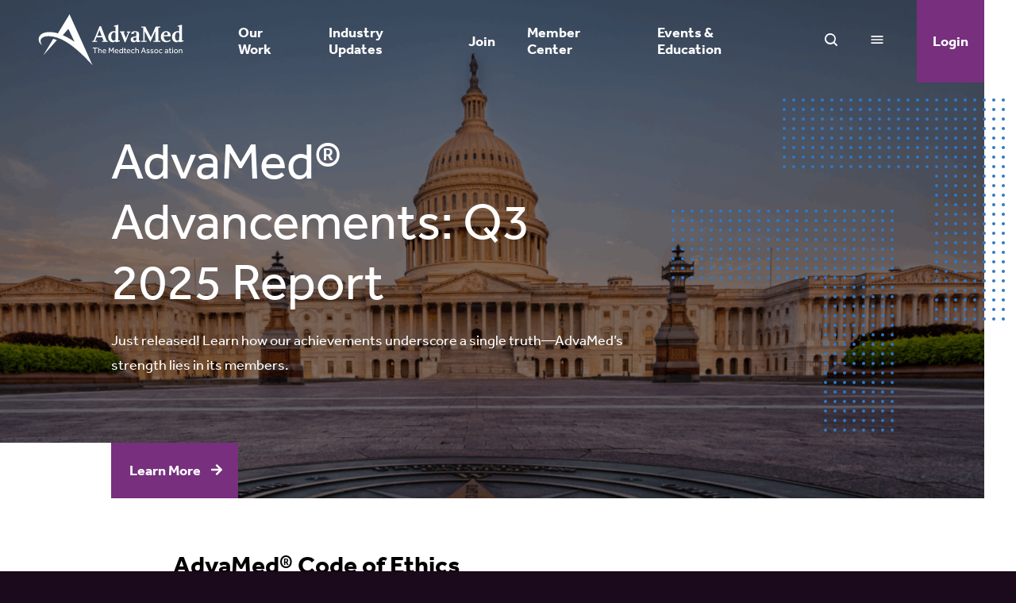

--- FILE ---
content_type: text/html; charset=UTF-8
request_url: https://www.advamed.org/?source=mtech
body_size: 26102
content:
<!DOCTYPE html>
<html lang="en-US" class="no-js">
<head>
<script type="text/javascript"> document.documentElement.className = document.documentElement.className.replace(/\bno-js\b/, 'js'); </script>
<meta charset="UTF-8">
<meta http-equiv="x-ua-compatible" content="ie=edge">
<meta name="viewport" content="width=device-width, initial-scale=1">

<meta name='robots' content='index, follow, max-image-preview:large, max-snippet:-1, max-video-preview:-1' />
	<style>img:is([sizes="auto" i], [sizes^="auto," i]) { contain-intrinsic-size: 3000px 1500px }</style>
	
	<title>AdvaMed® - Advanced Medical Technology Association®</title>
	<meta name="description" content="AdvaMed® is the world’s largest medical technology association representing device, diagnostics and digital technology companies." />
	<link rel="canonical" href="https://www.advamed.org/" />
	<meta property="og:locale" content="en_US" />
	<meta property="og:type" content="website" />
	<meta property="og:title" content="Home" />
	<meta property="og:description" content="AdvaMed® is the world’s largest medical technology association representing device, diagnostics and digital technology companies." />
	<meta property="og:url" content="https://www.advamed.org/" />
	<meta property="og:site_name" content="AdvaMed®" />
	<meta property="article:modified_time" content="2026-01-14T18:04:44+00:00" />
	<meta property="og:image" content="https://www.advamed.org/wp-content/uploads/2025/11/Q3-2025-Report-1.png" />
	<meta property="og:image:width" content="1600" />
	<meta property="og:image:height" content="720" />
	<meta property="og:image:type" content="image/png" />
	<meta name="twitter:card" content="summary_large_image" />
	<script type="application/ld+json" class="yoast-schema-graph">{"@context":"https://schema.org","@graph":[{"@type":"WebPage","@id":"https://www.advamed.org/","url":"https://www.advamed.org/","name":"AdvaMed® - Advanced Medical Technology Association®","isPartOf":{"@id":"https://www.advamed.org/#website"},"about":{"@id":"https://www.advamed.org/#organization"},"primaryImageOfPage":{"@id":"https://www.advamed.org/#primaryimage"},"image":{"@id":"https://www.advamed.org/#primaryimage"},"thumbnailUrl":"https://www.advamed.org/wp-content/uploads/2025/11/Q3-2025-Report-1.png","datePublished":"2025-09-09T18:16:03+00:00","dateModified":"2026-01-14T18:04:44+00:00","description":"AdvaMed® is the world’s largest medical technology association representing device, diagnostics and digital technology companies.","breadcrumb":{"@id":"https://www.advamed.org/#breadcrumb"},"inLanguage":"en-US","potentialAction":[{"@type":"ReadAction","target":["https://www.advamed.org/"]}]},{"@type":"ImageObject","inLanguage":"en-US","@id":"https://www.advamed.org/#primaryimage","url":"https://www.advamed.org/wp-content/uploads/2025/11/Q3-2025-Report-1.png","contentUrl":"https://www.advamed.org/wp-content/uploads/2025/11/Q3-2025-Report-1.png","width":1600,"height":720},{"@type":"BreadcrumbList","@id":"https://www.advamed.org/#breadcrumb","itemListElement":[{"@type":"ListItem","position":1,"name":"Home"}]},{"@type":"WebSite","@id":"https://www.advamed.org/#website","url":"https://www.advamed.org/","name":"AdvaMed®","description":"The Medtech Association","publisher":{"@id":"https://www.advamed.org/#organization"},"potentialAction":[{"@type":"SearchAction","target":{"@type":"EntryPoint","urlTemplate":"https://www.advamed.org/?s={search_term_string}"},"query-input":{"@type":"PropertyValueSpecification","valueRequired":true,"valueName":"search_term_string"}}],"inLanguage":"en-US"},{"@type":"Organization","@id":"https://www.advamed.org/#organization","name":"AdvaMed®","url":"https://www.advamed.org/","logo":{"@type":"ImageObject","inLanguage":"en-US","@id":"https://www.advamed.org/#/schema/logo/image/","url":"https://www.advamed.org/wp-content/uploads/2025/06/AdvaMed-Logo-735x490-1.png","contentUrl":"https://www.advamed.org/wp-content/uploads/2025/06/AdvaMed-Logo-735x490-1.png","width":735,"height":490,"caption":"AdvaMed®"},"image":{"@id":"https://www.advamed.org/#/schema/logo/image/"},"sameAs":["https://www.linkedin.com/company/advamed/posts/?feedView=all"]}]}</script>


<link rel='dns-prefetch' href='//js.hsforms.net' />
<link rel='dns-prefetch' href='//js.hs-scripts.com' />
<link rel='dns-prefetch' href='//www.googletagmanager.com' />
<link rel="alternate" type="application/rss+xml" title="AdvaMed® &raquo; Feed" href="https://www.advamed.org/feed/" />
<!-- www.advamed.org is managing ads with Advanced Ads 2.0.16 – https://wpadvancedads.com/ --><script id="advam-ready">
			window.advanced_ads_ready=function(e,a){a=a||"complete";var d=function(e){return"interactive"===a?"loading"!==e:"complete"===e};d(document.readyState)?e():document.addEventListener("readystatechange",(function(a){d(a.target.readyState)&&e()}),{once:"interactive"===a})},window.advanced_ads_ready_queue=window.advanced_ads_ready_queue||[];		</script>
		<link rel='stylesheet' href='https://www.advamed.org/wp-content/themes/advamed/dist/assets/css/font.min.css?ver=1711991437' type='text/css' media='all' />
<link rel='stylesheet' href='https://www.advamed.org/wp-includes/css/dist/block-library/style.min.css?ver=6.8.3' type='text/css' media='all' />
<link rel='stylesheet' href='https://www.advamed.org/wp-content/themes/advamed/dist/assets/css/style.min.css?ver=1751309898' type='text/css' media='all' />
<style id='classic-theme-styles-inline-css' type='text/css'>
/*! This file is auto-generated */
.wp-block-button__link{color:#fff;background-color:#32373c;border-radius:9999px;box-shadow:none;text-decoration:none;padding:calc(.667em + 2px) calc(1.333em + 2px);font-size:1.125em}.wp-block-file__button{background:#32373c;color:#fff;text-decoration:none}
</style>
<link rel='stylesheet' href='https://www.advamed.org/wp-content/themes/advamed/dist/block-editor/blocks/icon/style.min.css?ver=1675895118' type='text/css' media='all' />
<link rel='stylesheet' href='https://www.advamed.org/wp-content/themes/advamed/dist/block-editor/blocks/resources/style.min.css?ver=1675895119' type='text/css' media='all' />
<link rel='stylesheet' href='https://www.advamed.org/wp-content/themes/advamed/dist/block-editor/blocks/statistics/style.min.css?ver=1749221781' type='text/css' media='all' />
<link rel='stylesheet' href='https://www.advamed.org/wp-content/themes/advamed/dist/block-editor/blocks/stream/style.min.css?ver=1675895119' type='text/css' media='all' />
<link rel='stylesheet' href='https://www.advamed.org/wp-content/themes/advamed/dist/vendor/swiper/dist/css/swiper.min.css?ver=1675895119' type='text/css' media='all' />
<link rel='stylesheet' href='https://www.advamed.org/wp-content/themes/advamed/dist/block-editor/blocks/testimonials/style.min.css?ver=1748897756' type='text/css' media='all' />
<link rel='stylesheet' href='https://www.advamed.org/wp-content/themes/advamed/dist/block-editor/style.css?ver=1750456955' type='text/css' media='all' />
<link rel='stylesheet' href='https://www.advamed.org/wp-content/plugins/counter-number-pro/assets/css/font-awesome/css/font-awesome.min.css?ver=6.8.3' type='text/css' media='all' />
<link rel='stylesheet' href='https://www.advamed.org/wp-content/plugins/counter-number-pro/assets/css/bootstrap-front.css?ver=6.8.3' type='text/css' media='all' />
<link rel='stylesheet' href='https://www.advamed.org/wp-content/plugins/counter-number-pro/assets/css/counter-column.css?ver=6.8.3' type='text/css' media='all' />
<script type="text/javascript" nomodule src="https://www.advamed.org/wp-content/themes/advamed/dist/assets/js/polyfill.min.js?ver=1750456953" id="advamed-polyfill-js"></script>
<script type="text/javascript" defer src="https://www.advamed.org/wp-content/themes/advamed/dist/vendor/awesomplete/awesomplete.min.js?ver=1675895119" id="advamed-awesomplete-js"></script>
<script type="text/javascript" defer src="https://www.advamed.org/wp-content/themes/advamed/dist/assets/js/scripts.min.js?ver=1750456953" id="advamed-scripts-js"></script>
<script type="text/javascript" defer src="https://www.advamed.org/wp-content/themes/advamed/dist/vendor/jquery/dist/jquery.min.js?ver=1675895119" id="jquery-js"></script>
<script type="text/javascript" defer src="//js.hsforms.net/forms/v2.js?ver=6.8.3" id="advamed-hubspot-forms-js"></script>
<script type="text/javascript" defer src="https://www.advamed.org/wp-content/themes/advamed/dist/vendor/swiper/dist/js/swiper.min.js?ver=1675895119" id="swiper-js"></script>
<script type="text/javascript" defer src="https://www.advamed.org/wp-content/themes/advamed/dist/block-editor/blocks/testimonials/script.min.js?ver=1750456955" id="wdg-testimonials-script-js"></script>
<meta name="generator" content="Site Kit by Google 1.170.0" /><script language="Javascript">
    // Function to get the value of a query parameter from the URL
    function getQueryParam(name) {
        const urlParams = new URLSearchParams(window.location.search);
        return urlParams.get(name);
    }

    // Check if the source query parameter is present and equals "mtech"

        const sourceParam = getQueryParam('source');
        const bannerElement = document.getElementsByClassName("mysticky-welcomebar-fixed");
		if ( localStorage.welcomebar_close !== 'close' ) {
			localStorage.welcomebar_close = 'dont-show';
        	if (sourceParam === 'mtech') {
				delete localStorage.welcomebar_close
        	}
		}
		
</script>			<!-- DO NOT COPY THIS SNIPPET! Start of Page Analytics Tracking for HubSpot WordPress plugin v11.3.33-->
			<script class="hsq-set-content-id" data-content-id="standard-page">
				var _hsq = _hsq || [];
				_hsq.push(["setContentType", "standard-page"]);
			</script>
			<!-- DO NOT COPY THIS SNIPPET! End of Page Analytics Tracking for HubSpot WordPress plugin -->
			<style id="mystickymenu" type="text/css">#mysticky-nav { width:100%; position: static; height: auto !important; }#mysticky-nav.wrapfixed { position:fixed; left: 0px; margin-top:0px;  z-index: 99990; -webkit-transition: 0.3s; -moz-transition: 0.3s; -o-transition: 0.3s; transition: 0.3s; -ms-filter:"progid:DXImageTransform.Microsoft.Alpha(Opacity=90)"; filter: alpha(opacity=90); opacity:0.9; background-color: #f7f5e7;}#mysticky-nav.wrapfixed .myfixed{ background-color: #f7f5e7; position: relative;top: auto;left: auto;right: auto;}#mysticky-nav .myfixed { margin:0 auto; float:none; border:0px; background:none; max-width:100%; }</style>			<style type="text/css">
																															</style>
			<!-- Stream WordPress user activity plugin v4.1.1 -->

		<script>
		(function(h,o,t,j,a,r){
			h.hj=h.hj||function(){(h.hj.q=h.hj.q||[]).push(arguments)};
			h._hjSettings={hjid:5241322,hjsv:5};
			a=o.getElementsByTagName('head')[0];
			r=o.createElement('script');r.async=1;
			r.src=t+h._hjSettings.hjid+j+h._hjSettings.hjsv;
			a.appendChild(r);
		})(window,document,'//static.hotjar.com/c/hotjar-','.js?sv=');
		</script>
		<meta name="facebook-domain-verification" content="zcsq1fana8sj9ky97fwextb3352wq9" />
<!-- Google Tag Manager snippet added by Site Kit -->
<script type="text/javascript">
/* <![CDATA[ */

			( function( w, d, s, l, i ) {
				w[l] = w[l] || [];
				w[l].push( {'gtm.start': new Date().getTime(), event: 'gtm.js'} );
				var f = d.getElementsByTagName( s )[0],
					j = d.createElement( s ), dl = l != 'dataLayer' ? '&l=' + l : '';
				j.async = true;
				j.src = 'https://www.googletagmanager.com/gtm.js?id=' + i + dl;
				f.parentNode.insertBefore( j, f );
			} )( window, document, 'script', 'dataLayer', 'GTM-WKS2JR4' );
			
/* ]]> */
</script>

<!-- End Google Tag Manager snippet added by Site Kit -->
<link rel="icon" href="https://www.advamed.org/wp-content/uploads/2021/05/cropped-AdvaMed_A_color.png" sizes="32x32" />
<link rel="icon" href="https://www.advamed.org/wp-content/uploads/2021/05/cropped-AdvaMed_A_color.png" sizes="192x192" />
<link rel="apple-touch-icon" href="https://www.advamed.org/wp-content/uploads/2021/05/cropped-AdvaMed_A_color.png" />
<meta name="msapplication-TileImage" content="https://www.advamed.org/wp-content/uploads/2021/05/cropped-AdvaMed_A_color.png" />
		<style type="text/css" id="wp-custom-css">
			.wp-block-group__inner-container > .wp-block-group__inner-container {
	max-width: none;
}

#iurp { display: none; }

.page-id-12796 .main__wrap>* {
    max-width: 1360px;
	  margin-left: auto;
    margin-right: auto;
}

.header--light-text.header:not(.header--not-top) .header__logo svg polygon {
    fill: white;
}

.header--light-text.header:not(.header--not-top) .header__logo svg path {
    fill: currentColor !important;
}

.event-header .wp-block-button__link { width: auto; }

.home .excerpt__meta,
.page-id-140 .excerpt__meta,
.post-type-archive-resource .excerpt__meta { display: none; }		</style>
		
</head>

<body class="home wp-singular page-template-default page page-id-15948 wp-embed-responsive wp-theme-advamed aa-prefix-advam-" data-template="singular.php">
		<!-- Google Tag Manager (noscript) snippet added by Site Kit -->
		<noscript>
			<iframe src="https://www.googletagmanager.com/ns.html?id=GTM-WKS2JR4" height="0" width="0" style="display:none;visibility:hidden"></iframe>
		</noscript>
		<!-- End Google Tag Manager (noscript) snippet added by Site Kit -->
		

	<header id="header" class="header header--light-text">
	<div class="header__wrap">
		<figure class="header__logo">
			<a href="https://www.advamed.org">
				<svg xmlns="http://www.w3.org/2000/svg" id="Layer_2" data-name="Layer 2" viewBox="0 0 1575.75 552.19" role="img" focusable="false" class="svg svg--advamed-logo-color" aria-labelledby="advamed-logo-color-title"><title id="advamed-logo-color-title">AdvaMed&reg;</title><defs><style>      .cls-1 {        fill: #772f72;      }      .cls-2 {        fill: #575655;      }      .cls-3 {        fill: #50504f;      }      .cls-4 {        fill: #9e0389;      }      .cls-5 {        fill: #565655;      }      .cls-6 {        fill: #51504f;      }      .cls-7 {        fill: #545453;      }      .cls-8 {        fill: #515150;      }    </style></defs><g id="Layer_1-2" data-name="Layer 1"><path class="cls-4" d="M582.44,547.94C500.89,365,417.45,182.88,335.78,0l-125.73,206.84-2.11.27c-53.64-17.46-152.06-25.73-192.23,22.22-20.6,24.59-20.66,59.77-1.82,85.34,3.04,4.13,14.65,16,19.13,17.34,1.24.37,1.89-.21,1.41-1.41-.78-1.94-4.07-5.65-5.29-8.15-31.32-64.14,27.97-85.52,80.68-84.51,128.87,2.47,248.4,95,339.23,178.04,45.87,41.93,90.66,87.87,132.43,133.88,1.21.64,1.53,0,.96-1.92ZM262.81,226.91l60.03-68.56,66.7,139.13v.96c-11.04-6.94-21.63-14.62-32.72-21.51-30.13-18.73-61.59-35.62-94.01-50.02Z"></path><path class="cls-3" d="M1272.48,134.34h49.91v10.56h-21.11v144.9h21.11v10.56h-74.86c.13-1.92-.76-10.56,1.44-10.56h19.67v-106.52l-54.23,119-60.93-117.09v104.6h19.67c2.2,0,1.31,8.63,1.44,10.56h-58.54v-10.56h21.11v-144.9h-21.11v-10.56h43.67l60.46,116.1,52.3-116.1Z"></path><path class="cls-3" d="M865.56,285V115.15c-15.86-1.21-30.57,6.15-45.82,9.37-3.44.6-2.51,8.86-.73,8.86h16.8v52.78c-50.4-13.38-89.42,28.86-77.27,78.7,7.03,28.85,35.99,48.87,64.49,34.72l12.78-9.78v13.44c16,.88,31.12-5.92,46.45-9.49l.57-8.75h-17.27ZM835.86,273.06c-4.93,10.68-20.01,17.55-30.7,10.44-26.99-17.97-20.21-87.62,16.03-88.44,10.21-.23,13.25,5.72,14.35,14.88,2.38,19.84-1.26,42.92.32,63.12Z"></path><path class="cls-3" d="M1558.48,285V115.15c-15.85-1.05-30.61,6.07-45.82,9.37-3.45.6-2.52,8.86-.73,8.86h16.79v52.78c-47.09-12.71-86.06,24.5-78.43,72.19,5.19,32.41,33.2,56.15,65.66,41.23l12.77-9.78v13.44c16.01.88,31.13-5.92,46.46-9.49l.57-8.75h-17.27ZM1528.77,273.06c-4.92,10.68-20.01,17.55-30.69,10.44-26.89-17.9-20.13-87.59,16.03-88.43,9.44-.22,13.19,5.14,14.37,13.89,2.65,19.75-1.51,43.87.29,64.1Z"></path><path class="cls-3" d="M739.94,289.69l-62.17-160.18-15.78.6-64.67,159.69h-14.88v10.56h51.83v-10.56h-20.16l16.28-39.86,60.06-.51,16.75,40.37h-17.27v10.56h61.42c1.07-11.82-.56-10.9-11.41-10.67ZM637.14,234.14l24.01-62.37,23.98,62.37h-47.99Z"></path><path class="cls-3" d="M1106.45,287.88h-13.92c-1.05,0-1.37-2.34-1.49-3.31-2.77-23.62,2.24-52.7.09-76.86-2.39-26.8-43.49-26.5-62.63-21.27-13.85,3.78-26.04,13.58-20.81,29.39,3.62-.81,28.57-5.58,29.56-6.73.82-.95-.51-10.95.22-13.23,9.16-3.51,22.04-5.74,23.79,7.17,1.37,10.18-.74,22.91-.04,33.38l-1.5,1.38c-25.46,6.86-63.72,5.5-58.76,42.8,3.68,27.74,47.63,31.23,60.86,9.21,2.62,8.39,6.74,13.55,16.27,13.45,3.41-.03,25.33-5.47,27.41-7.21,1.88-1.56.64-5.9.95-8.17ZM1062.3,276.85c0,1.84-11.81,9.93-14.37,10.58-20.3,5.19-18.77-16.16-18.32-29.7l32.69-7.27v26.39Z"></path><path class="cls-3" d="M1429.42,276.49c-14.2,7.61-25.62,16.64-42.75,11.89-20.68-5.74-28.07-30.24-26.86-49.44h74.86v-16.79c0-15.82-16.76-31.78-31.17-36-49.65-14.53-84.65,28.38-73.15,76.02,12.07,50,70.27,51.52,105.05,24.29l-5.98-9.97ZM1394.3,197.27c2.96,2.09,8.7,11.1,8.7,14.32v14.88h-43.19c-.85-15.77,17.81-40.99,34.49-29.2Z"></path><path class="cls-3" d="M934.66,186.16v10.56c-2.93.24-6.26-.35-9.14,0-1.31.16-1.73-.51-1.32,1.33l24.38,61.05,24.47-61.41h-14.4v-10.56h38.39v10.56c-.84.84-10.09-1.6-11.43,1.52l-41.25,104.4c-.91,1.17-8.68,1.05-10.19-.36l-40.86-105.01c-.89-2.73-7.05-.97-7.6-1.52-.38-.37.28-8.85,0-10.56h48.95Z"></path><path class="cls-4" d="M56.51,436.63c33.17-56.31,67.53-111.97,101.21-167.99l1.51-1.43c13.1,2.59,25.55,8.93,38.36,13,.58.79-5.12,7.35-6.22,8.64-43.51,50.79-89.78,99.43-133.89,149.69-1.38,1.03-1.7.39-.96-1.92Z"></path><path class="cls-3" d="M790.68,393.44l16.8-29.76c1.52-1.5,7.69-1.52,8.71-.05l2.88,58.62c-.94,1.32-7.93,1.24-8.22.94-1.55-1.64-1.31-39.55-1.93-45.11l-16.46,26.71c-.75.45-4.58.43-5.42-.05-2.59-1.46-11.75-23.84-16.5-26.66-.45,5.47-.38,43.46-1.93,45.11-.3.32-6.28-.23-7.69,0l2.94-60.41c2.88.03,6.49-.94,8.64,1.33,1.77,2.31,16.6,30.39,18.17,29.32Z"></path><path class="cls-3" d="M1144.3,364.71c-1.78-2.91-6.18-2.31-9.08-1.51l-23.02,59.99c1.74-.34,7.77.56,8.53-.11.66-.58,4.53-14.43,5.76-16.6.67-.97,21.66-1.03,23.47-.41,3.17,1.09,6.18,16.15,7.48,16.99,1.28.83,7.37-.31,9.47.12l-22.61-58.47ZM1129.48,399.2l8.65-25.91c1.36.11,1.51,1.41,1.94,2.36,3.11,6.81,5.97,16.32,7.65,23.55h-18.24Z"></path><path class="cls-8" d="M916.42,365.13c-.6-3.9-5.68-2.05-8.63-2.4v20.16c-10.7-7.25-28.62-.03-31.25,12.42-4.55,21.5,12.5,37.9,31.24,23.08.21,1.07-.29,4.51,0,4.81.3.29,7.35.35,8.22-.91,2.42-3.47-.97-49.28.42-57.16ZM898.21,417.05c-17.62,2.59-18.82-27.02-3.3-29.28,4.39-.63,8.86-.19,12.71,1.99-.04,9.29,3.31,25.42-9.41,27.29Z"></path><path class="cls-8" d="M1059.42,385.77c12.94-10.65,28.07-6.82,29.74,11.05.45,4.86.81,19.65.02,23.98-.72,3.91-5.59,2.04-8.64,2.4v-29.27c0-1.64-3.37-5.53-5.48-6.03-22.91-5.43-12.67,24.28-15.77,33.72-.88,2.67-6.15,1.29-8.5,1.57v-59.02c0-2.05,8.64-2.05,8.64,0v21.59Z"></path><path class="cls-3" d="M655.38,386.72c6.22-6.98,16.26-9.29,24.01-3.38,2.33,1.78,5.74,6.8,5.74,9.62v30.23h-7.68v-25.43c0-1.63-1.96-6.93-3.34-8.18-6.55-5.94-18.74.77-18.74,9.14v24.47h-7.68v-60.46c1.55-.09,7.68-.41,7.68,1.44v22.55Z"></path><path class="cls-6" d="M956.98,405.19c2.49,20.16,26.51,24.63,40.04,11.76-5.53-7.15-5.32-2.89-10.55-.97-9.9,3.65-21.05-.61-21.1-11.98h32.63c1.6-33.36-45.01-31.14-41.02,1.19ZM965.37,398.24c1.08-15.03,22.77-15.55,23.99,0h-23.99Z"></path><path class="cls-6" d="M694.02,405.19c2.49,20.16,26.51,24.63,40.04,11.76-5.53-7.15-5.32-2.89-10.55-.97-9.9,3.65-21.05-.61-21.1-11.98h32.63c1.65-33.48-45.01-31.1-41.02,1.19ZM702.41,398.24c1.08-14.91,23.56-15.62,23.99,0h-23.99Z"></path><path class="cls-3" d="M837.25,404h31.19c.61-12.75-5.75-24.06-19.68-24.04-28.89.02-28.44,47.74,4.7,44.08,4.09-.45,17.91-5.26,12.15-10.02-3.71-3.06-7.78,2.69-13.1,3.34-5.84.7-12.07-1.48-14.97-6.93-.61-1.15-2.8-6.43-.29-6.43ZM835.81,398.24c2.58-15.01,22.82-15.84,24.95,0h-24.95Z"></path><path class="cls-3" d="M1402.53,383.84c-7.6-6.38-21.1-4.34-29.24.05,1.95,10.92,5.49,3.81,12.04,2.92,7.05-.95,14.95.83,13.83,9.51h-15.83c-3.41,0-10.09,5.31-11.26,8.9-5.97,18.33,15.78,24.7,26.62,13.18.24,5.76,3.38,5.01,8.15,4.79v-33.11c0-.81-3.27-5.37-4.31-6.24ZM1398.73,410.77c-2.56,8.46-22.21,10.31-19.54-2.24.94-4.39,6.97-6.42,10.9-6.49,1.09-.01,8.74.68,9.08,1,.36.34-.03,6.4-.44,7.73Z"></path><path class="cls-3" d="M1273.19,380.24c-22.6,3.83-22.63,40.29.98,43.66,34.66,4.94,34.41-49.68-.98-43.66ZM1268.97,413.27c-11.98-11.93,1.92-34.59,16.88-24.08,16.32,11.48-2.15,38.76-16.88,24.08Z"></path><path class="cls-3" d="M1487.2,380.24c-24.84,4.22-21.55,48.03,9.13,43.66,27.1-3.86,23.27-49.17-9.13-43.66ZM1492.63,417.36c-16.12.37-19.16-27.77-2.54-30.41,20.7-3.29,21.55,29.97,2.54,30.41Z"></path><path class="cls-8" d="M640.02,370.41h-20.63c-.1,0-1.44,1.34-1.44,1.44v51.34c-1.6,0-8.64.56-8.64-1.44v-51.34h-21.11c.23-2.77-1.28-7.19,2.4-7.68,14.5,1.32,32-1.75,46.11-.04,4.91.6,3.07,3.67,3.31,7.72Z"></path><path class="cls-3" d="M1561.35,423.19h-7.68v-27.35c0-.97-2.71-5.93-3.76-6.79-7.03-5.7-18.31,1.8-18.31,9.67v24.47h-7.68v-42.22c7.12.12,7.93-2.07,8.15,5.75,5.03-7.55,17.6-9.12,24.41-3.28,1.19,1.02,4.87,7.37,4.87,8.57v31.19Z"></path><path class="cls-8" d="M1181.47,388.8c-4.7,7.71,11.52,9.35,15.83,11.19s8.19,4.17,8.9,9.36c1.63,11.83-12.04,15.66-21.45,14.69-3.15-.32-15.27-3.48-12.15-8.07,4.04-5.95,5.52-1.36,10.35.28,4.47,1.52,14.85,1.98,15.41-4.25.77-8.62-22.04-4.81-25.08-16.83-4.2-16.6,23.32-19.69,31.99-9.89-6.01,9.32-5.62,2.24-12.92,1.42-2.22-.25-9.81.32-10.89,2.1Z"></path><path class="cls-8" d="M1226.16,380.24c7.13-1.2,16.21-.48,21.35,5.05-5.74,8.3-4.39,3.48-10.51,1.89-4.5-1.17-14.65-1.14-13.52,5.76,1,6.08,22.02,4.09,24.59,14.83,4.27,17.83-24.98,21.02-34.09,10.04,4.39-8.15,4.9-3.82,9.84-2.1,4.28,1.48,15.35,3.18,16.85-2.8,1.78-7.06-13.77-8.06-18.16-10.29-11.78-5.99-8.11-20.4,3.65-22.38Z"></path><path class="cls-8" d="M1429.87,367.53v13.43l12.49.55v6.17s-12.49,0-12.49,0v25.43c0,1.74,3.48,4.12,5.37,4.31,5.63.56,7.7-7.47,10.94,2.87-6.81,4.52-20.09,6.47-23.25-3.11-.38-1.15-1.69-7.14-1.69-7.9v-21.59h-6.72s0-6.72,0-6.72c1.31-.23,6.4.34,6.73,0,2.19-2.19-5.49-17.15,8.63-13.44Z"></path><path class="cls-8" d="M1021.74,380.24c8.06-1.37,16.19.45,21.34,6.97-6.12,8.34-7.93.28-15.13-.28-22.29-1.72-17.95,37.86,4.59,29.05,5.3-2.07,5.08-6.06,10.55.97-14.89,15.56-40.38,4.9-38.38-17.28.77-8.49,8.47-17.98,17.03-19.44Z"></path><path class="cls-8" d="M1325.03,380.26c8.04-1.17,15.19.55,20.36,6.94-5.6,8.35-7.67.59-14.15-.29-22.6-3.07-20.09,38.06,4.29,28.79,5.27-2,4.47-5.49,9.86,1.25-6.63,8.52-20.64,9.54-29.24,3.35-15.27-10.98-9.87-37.31,8.88-40.05Z"></path><path class="cls-3" d="M938.49,367.53v13.43h12.48s0,6.72,0,6.72c-2.72.52-11.37-1.41-12.35,1.57-.92,2.81-.29,21.73,1.07,24.57,3.58,7.49,10.75.52,12.25,1.18,8.91,3.89-3.74,10.04-10.82,8.92-3.59-.57-10.31-5.3-10.31-8.89v-27.35h-7.68s-.01-6.17-.01-6.17c.19-1.28,7.69-.17,7.69-.55v-13.43h7.68Z"></path><path class="cls-7" d="M1452.9,423.19v-42.22c2.13.25,7.03-.8,8.22.9,1.96,2.81-.51,33.83.28,39.75-.88,2.67-6.15,1.29-8.5,1.57Z"></path><rect class="cls-8" x="1354.05" y="380.97" width="7.68" height="42.22"></rect><path class="cls-2" d="M1461.55,364.65c-.12,6.36,1.96,10.67-6.28,9.66-5.44-.67-2.8-5.36-3.33-9.66h9.61Z"></path><rect class="cls-5" x="1353.09" y="364.65" width="9.61" height="8.65"></rect><path class="cls-4" d="M57.47,438.54c-1.42,1.62-1.5,2.66-3.84,4.8-.3.42-.62.41-.96,0,1.28-2.83,2.39-4.25,3.84-6.72l.96,1.92Z"></path><path class="cls-1" d="M584.36,551.78c-.29.55-.61.54-.96,0-.68-.67-1.26-1.19-1.92-1.92l.96-1.92c.53,1.19,1.22,2.09,1.92,3.84Z"></path><path class="cls-4" d="M53.63,443.34c-.47.45-.71,1.68-1.57,1.88l.65-1.88h.92Z"></path><path class="cls-4" d="M390.51,298.91l-.49.48c-.68-.36-.44-.92-.48-.95v-.96l.97,1.43Z"></path></g></svg>
			</a>
		</figure>

		<div class="header__primary">
								<nav class="nav nav--7 nav--primary" aria-label="Primary"><ul class="nav__menu nav__menu--level-0" data-level="0"><li class="nav__menu-item&#x20;nav__menu-item--type-post_type&#x20;nav__menu-item--object-page&#x20;menu-item-8181&#x20;menu-item-has-children&#x20;nav__menu-item--level-0" data-level="0"><a class="nav__link" href="https://www.advamed.org/our-work/" target="_self">Our Work</a><ul class="nav__menu nav__menu--level-1" data-level="1"><li class="nav__menu-item&#x20;nav__menu-item--type-post_type&#x20;nav__menu-item--object-page&#x20;menu-item-144&#x20;nav__menu-item--level-1" data-level="1"><a class="nav__link" href="https://www.advamed.org/our-work/key-issues/" target="_self">Key Issues</a></li><li class="nav__menu-item&#x20;nav__menu-item--type-post_type&#x20;nav__menu-item--object-page&#x20;menu-item-8182&#x20;nav__menu-item--level-1" data-level="1"><a class="nav__link" href="https://www.advamed.org/our-work/policy-areas/" target="_self">Policy Areas</a></li><li class="nav__menu-item&#x20;nav__menu-item--type-post_type&#x20;nav__menu-item--object-page&#x20;menu-item-8183&#x20;nav__menu-item--level-1" data-level="1"><a class="nav__link" href="https://www.advamed.org/our-work/sectors/" target="_self">Sectors</a></li><li class="nav__menu-item&#x20;nav__menu-item--type-post_type&#x20;nav__menu-item--object-page&#x20;menu-item-13961&#x20;nav__menu-item--level-1" data-level="1"><a class="nav__link" href="https://www.advamed.org/emerging-policy-response-center/" target="_self">Emerging Policy & Tariff Response Center</a></li><li class="nav__menu-item&#x20;nav__menu-item--type-post_type&#x20;nav__menu-item--object-page&#x20;menu-item-13262&#x20;nav__menu-item--level-1" data-level="1"><a class="nav__link" href="https://www.advamed.org/2024-annual-report/" target="_self">Annual Report</a></li></ul></li><li class="nav__menu-item&#x20;nav__menu-item--type-post_type&#x20;nav__menu-item--object-page&#x20;menu-item-142&#x20;menu-item-has-children&#x20;nav__menu-item--level-0" data-level="0"><a class="nav__link" href="https://www.advamed.org/industry-updates/" target="_self">Industry Updates</a><ul class="nav__menu nav__menu--level-1" data-level="1"><li class="nav__menu-item&#x20;nav__menu-item--type-post_type&#x20;nav__menu-item--object-page&#x20;menu-item-3980&#x20;nav__menu-item--level-1" data-level="1"><a class="nav__link" href="https://www.advamed.org/industry-updates/research-policy-papers/" target="_self">Research & Policy Papers</a></li><li class="nav__menu-item&#x20;nav__menu-item--type-post_type&#x20;nav__menu-item--object-page&#x20;menu-item-1454&#x20;nav__menu-item--level-1" data-level="1"><a class="nav__link" href="https://www.advamed.org/industry-updates/podcast/" target="_self">Medtech POV with Scott Whitaker</a></li><li class="nav__menu-item&#x20;nav__menu-item--type-post_type&#x20;nav__menu-item--object-page&#x20;menu-item-143&#x20;nav__menu-item--level-1" data-level="1"><a class="nav__link" href="https://www.advamed.org/industry-updates/medtech-pov/" target="_self">Medtech POV Blog</a></li><li class="nav__menu-item&#x20;nav__menu-item--type-post_type&#x20;nav__menu-item--object-page&#x20;menu-item-145&#x20;nav__menu-item--level-1" data-level="1"><a class="nav__link" href="https://www.advamed.org/industry-updates/news/" target="_self">Press Releases</a></li></ul></li><li class="nav__menu-item&#x20;nav__menu-item--type-post_type&#x20;nav__menu-item--object-page&#x20;menu-item-9703&#x20;nav__menu-item--level-0" data-level="0"><a class="nav__link" href="https://www.advamed.org/membership-join/" target="_self">Join</a></li><li class="nav__menu-item&#x20;nav__menu-item--type-post_type&#x20;nav__menu-item--object-page&#x20;menu-item-146&#x20;menu-item-has-children&#x20;nav__menu-item--level-0" data-level="0"><a class="nav__link" href="https://www.advamed.org/member-center/" target="_self">Member Center</a><ul class="nav__menu nav__menu--level-1" data-level="1"><li class="nav__menu-item&#x20;nav__menu-item--type-post_type&#x20;nav__menu-item--object-page&#x20;menu-item-147&#x20;nav__menu-item--level-1" data-level="1"><a class="nav__link" href="https://www.advamed.org/member-center/committees-working-groups/" target="_self">Committees & Working Groups</a></li><li class="nav__menu-item&#x20;nav__menu-item--type-post_type&#x20;nav__menu-item--object-page&#x20;menu-item-148&#x20;nav__menu-item--level-1" data-level="1"><a class="nav__link" href="https://www.advamed.org/member-center/resource-library/" target="_self">Resource Library</a></li><li class="nav__menu-item&#x20;nav__menu-item--type-custom&#x20;nav__menu-item--object-custom&#x20;menu-item-1408&#x20;nav__menu-item--level-1" data-level="1"><a class="nav__link" href="https://careers.advamed.org/" target="_self">Medtech Career Center</a></li></ul></li><li class="nav__menu-item&#x20;nav__menu-item--type-post_type&#x20;nav__menu-item--object-page&#x20;menu-item-150&#x20;menu-item-has-children&#x20;nav__menu-item--level-0" data-level="0"><a class="nav__link" href="https://www.advamed.org/events/" target="_self">Events & Education</a><ul class="nav__menu nav__menu--level-1" data-level="1"><li class="nav__menu-item&#x20;nav__menu-item--type-custom&#x20;nav__menu-item--object-custom&#x20;menu-item-8184&#x20;nav__menu-item--level-1" data-level="1"><a class="nav__link" href="/events/" target="_self">All Events & Education</a></li><li class="nav__menu-item&#x20;nav__menu-item--type-custom&#x20;nav__menu-item--object-custom&#x20;menu-item-1799&#x20;nav__menu-item--level-1" data-level="1"><a class="nav__link" href="https://www.advamed.org/events/?_event_formats=in-person" target="_self">In Person</a></li><li class="nav__menu-item&#x20;nav__menu-item--type-custom&#x20;nav__menu-item--object-custom&#x20;menu-item-1800&#x20;nav__menu-item--level-1" data-level="1"><a class="nav__link" href="https://www.advamed.org/events/?_event_formats=online" target="_self">Online</a></li></ul></li></ul></nav>					</div>

		<div class="header__secondary">
							<button type="button" class="header__search"><svg xmlns="http://www.w3.org/2000/svg" width="26" height="26" viewBox="0 0 26 26" role="img" focusable="false" class="svg svg--search"><path d="M11.488 3.023c4.648 0 8.465 3.651 8.465 8.163 0 4.512-3.817 8.163-8.465 8.163s-8.465-3.68-8.465-8.163c0-4.482 3.786-8.163 8.465-8.163zm-.15 19.625c2.569 0 4.957-.876 6.862-2.325l5.23 5.224a1.52 1.52 0 0 0 1.058.453c.363 0 .786-.151 1.059-.453a1.494 1.494 0 0 0 0-2.144l-5.2-5.224a11.298 11.298 0 0 0 2.327-6.855C22.674 5.074 17.595 0 11.337 0S0 5.073 0 11.324c0 6.25 5.08 11.324 11.337 11.324z"></path></svg><span class="a11y">Open Search</span></button>
			
							<button type="button" class="header__menu"><svg xmlns="http://www.w3.org/2000/svg" width="24" height="24" viewBox="0 0 24 24" role="img" focusable="false" class="svg svg--menu"><path d="M3 6h18v2.016h-18v-2.016zM3 12.984v-1.969h18v1.969h-18zM3 18v-2.016h18v2.016h-18z"></path></svg><span class="a11y">Open Menu</span></button>
			
												<a href="https://www.advamed.org/auth/login/" class="header__account">Login</a>
									</div>
	</div>
</header>

<main id="main" class="main">
	<div class="main__wrap">
			
		
<div class="page-header&#x20;page-header--image">
	<div class="page-header__wrap">
									<figure class="page-header__figure">
					<picture>
						<source srcset="https&#x3A;&#x2F;&#x2F;www.advamed.org&#x2F;wp-content&#x2F;uploads&#x2F;2025&#x2F;11&#x2F;Q3-2025-Report-1-1024x461.png.webp" type="image/webp" media="(max-width: 781px)">						<source srcset="https&#x3A;&#x2F;&#x2F;www.advamed.org&#x2F;wp-content&#x2F;uploads&#x2F;2025&#x2F;11&#x2F;Q3-2025-Report-1-1024x461.png" type="" media="(max-width: 781px)">
						<source srcset="https&#x3A;&#x2F;&#x2F;www.advamed.org&#x2F;wp-content&#x2F;uploads&#x2F;2025&#x2F;11&#x2F;Q3-2025-Report-1-1400x630.png" type="image/webp" media="(min-width: 782px)">						<img fetchpriority="high" decoding="async" loading="eager" src="https&#x3A;&#x2F;&#x2F;www.advamed.org&#x2F;wp-content&#x2F;uploads&#x2F;2025&#x2F;11&#x2F;Q3-2025-Report-1-1400x630.png" srcset="https&#x3A;&#x2F;&#x2F;www.advamed.org&#x2F;wp-content&#x2F;uploads&#x2F;2025&#x2F;11&#x2F;Q3-2025-Report-1-1400x630.png&#x20;1400w,&#x20;https&#x3A;&#x2F;&#x2F;www.advamed.org&#x2F;wp-content&#x2F;uploads&#x2F;2025&#x2F;11&#x2F;Q3-2025-Report-1-300x135.png&#x20;300w,&#x20;https&#x3A;&#x2F;&#x2F;www.advamed.org&#x2F;wp-content&#x2F;uploads&#x2F;2025&#x2F;11&#x2F;Q3-2025-Report-1-1024x461.png&#x20;1024w,&#x20;https&#x3A;&#x2F;&#x2F;www.advamed.org&#x2F;wp-content&#x2F;uploads&#x2F;2025&#x2F;11&#x2F;Q3-2025-Report-1-768x346.png&#x20;768w,&#x20;https&#x3A;&#x2F;&#x2F;www.advamed.org&#x2F;wp-content&#x2F;uploads&#x2F;2025&#x2F;11&#x2F;Q3-2025-Report-1-1536x691.png&#x20;1536w,&#x20;https&#x3A;&#x2F;&#x2F;www.advamed.org&#x2F;wp-content&#x2F;uploads&#x2F;2025&#x2F;11&#x2F;Q3-2025-Report-1-360x162.png&#x20;360w,&#x20;https&#x3A;&#x2F;&#x2F;www.advamed.org&#x2F;wp-content&#x2F;uploads&#x2F;2025&#x2F;11&#x2F;Q3-2025-Report-1.png&#x20;1600w" alt="" height="720" width="1600" style="object-position: 44&#x25;&#x20;38&#x25;">
					</picture>
				</figure>
					
		<div class="page-header__content">
							
															<h1 class="page-header__title">AdvaMed® Advancements: Q3 2025 Report</h1>
									
															<div class="page-header__excerpt">
							<p>Just released! Learn how our achievements underscore a single truth—AdvaMed’s strength lies in its members.</p>

						</div>
									
				

									</div>
									<div class="page-header__actions page-header__actions--has-cta">
					
																
																		<div class="page-header__cta">
								<a href="https://www.advamed.org/member-center/resource-library/advamed-advancements-q3-2025-report/" target="_blank" rel="noreferrer noopener"><b> Learn More</b> <svg xmlns="http://www.w3.org/2000/svg" width="14" height="14" viewBox="0 0 14 14" fill="none" role="img" focusable="false" class="svg svg--arrow-right"><path d="M5.9375 1.09375C5.625 1.40625 5.65625 1.875 5.9375 2.1875L9.71875 5.75H0.75C0.3125 5.75 0 6.09375 0 6.5V7.5C0 7.9375 0.3125 8.25 0.75 8.25H9.71875L5.9375 11.8438C5.65625 12.1562 5.65625 12.625 5.9375 12.9375L6.625 13.625C6.9375 13.9062 7.40625 13.9062 7.6875 13.625L13.7812 7.53125C14.0625 7.25 14.0625 6.78125 13.7812 6.46875L7.6875 0.40625C7.40625 0.125 6.9375 0.125 6.625 0.40625L5.9375 1.09375Z" fill="#772F7E"></path></svg></a>
							</div>
															</div>
					
					<svg xmlns="http://www.w3.org/2000/svg" width="280" height="280" viewBox="0 0 280 280" fill="none" aria-hidden="true" focusable="false" class="svg svg--dot-matrix page-header__dot-matrix page-header__dot-matrix--tablet"><g id="dot-matrix"><circle cx="2" cy="74" r="2"></circle><circle cx="14" cy="74" r="2"></circle><circle cx="26" cy="74" r="2"></circle><circle cx="38" cy="74" r="2"></circle><circle cx="50" cy="74" r="2"></circle><circle cx="62" cy="74" r="2"></circle><circle cx="74" cy="74" r="2"></circle><circle cx="86" cy="74" r="2"></circle><circle cx="98" cy="74" r="2"></circle><circle cx="110" cy="74" r="2"></circle><circle cx="122" cy="74" r="2"></circle><circle cx="134" cy="74" r="2"></circle><circle cx="146" cy="74" r="2"></circle><circle cx="158" cy="74" r="2"></circle><circle cx="170" cy="74" r="2"></circle><circle cx="182" cy="74" r="2"></circle><circle cx="194" cy="74" r="2"></circle><circle cx="206" cy="74" r="2"></circle><circle cx="218" cy="74" r="2"></circle><circle cx="230" cy="74" r="2"></circle><circle cx="242" cy="74" r="2"></circle><circle cx="254" cy="74" r="2"></circle><circle cx="266" cy="74" r="2"></circle><circle cx="278" cy="74" r="2"></circle><circle cx="2" cy="86" r="2"></circle><circle cx="14" cy="86" r="2"></circle><circle cx="26" cy="86" r="2"></circle><circle cx="38" cy="86" r="2"></circle><circle cx="50" cy="86" r="2"></circle><circle cx="62" cy="86" r="2"></circle><circle cx="74" cy="86" r="2"></circle><circle cx="86" cy="86" r="2"></circle><circle cx="98" cy="86" r="2"></circle><circle cx="110" cy="86" r="2"></circle><circle cx="122" cy="86" r="2"></circle><circle cx="134" cy="86" r="2"></circle><circle cx="146" cy="86" r="2"></circle><circle cx="158" cy="86" r="2"></circle><circle cx="170" cy="86" r="2"></circle><circle cx="182" cy="86" r="2"></circle><circle cx="194" cy="86" r="2"></circle><circle cx="206" cy="86" r="2"></circle><circle cx="218" cy="86" r="2"></circle><circle cx="230" cy="86" r="2"></circle><circle cx="242" cy="86" r="2"></circle><circle cx="254" cy="86" r="2"></circle><circle cx="266" cy="86" r="2"></circle><circle cx="278" cy="86" r="2"></circle><circle cx="194" cy="98" r="2"></circle><circle cx="206" cy="98" r="2"></circle><circle cx="218" cy="98" r="2"></circle><circle cx="230" cy="98" r="2"></circle><circle cx="242" cy="98" r="2"></circle><circle cx="254" cy="98" r="2"></circle><circle cx="266" cy="98" r="2"></circle><circle cx="278" cy="98" r="2"></circle><circle cx="194" cy="110" r="2"></circle><circle cx="206" cy="110" r="2"></circle><circle cx="218" cy="110" r="2"></circle><circle cx="230" cy="110" r="2"></circle><circle cx="242" cy="110" r="2"></circle><circle cx="254" cy="110" r="2"></circle><circle cx="266" cy="110" r="2"></circle><circle cx="278" cy="110" r="2"></circle><circle cx="194" cy="122" r="2"></circle><circle cx="206" cy="122" r="2"></circle><circle cx="218" cy="122" r="2"></circle><circle cx="230" cy="122" r="2"></circle><circle cx="242" cy="122" r="2"></circle><circle cx="254" cy="122" r="2"></circle><circle cx="266" cy="122" r="2"></circle><circle cx="278" cy="122" r="2"></circle><circle cx="194" cy="134" r="2"></circle><circle cx="206" cy="134" r="2"></circle><circle cx="218" cy="134" r="2"></circle><circle cx="230" cy="134" r="2"></circle><circle cx="242" cy="134" r="2"></circle><circle cx="254" cy="134" r="2"></circle><circle cx="266" cy="134" r="2"></circle><circle cx="278" cy="134" r="2"></circle><circle cx="194" cy="146" r="2"></circle><circle cx="206" cy="146" r="2"></circle><circle cx="218" cy="146" r="2"></circle><circle cx="230" cy="146" r="2"></circle><circle cx="242" cy="146" r="2"></circle><circle cx="254" cy="146" r="2"></circle><circle cx="266" cy="146" r="2"></circle><circle cx="278" cy="146" r="2"></circle><circle cx="194" cy="158" r="2"></circle><circle cx="206" cy="158" r="2"></circle><circle cx="218" cy="158" r="2"></circle><circle cx="230" cy="158" r="2"></circle><circle cx="242" cy="158" r="2"></circle><circle cx="254" cy="158" r="2"></circle><circle cx="266" cy="158" r="2"></circle><circle cx="278" cy="158" r="2"></circle><circle cx="194" cy="170" r="2"></circle><circle cx="206" cy="170" r="2"></circle><circle cx="218" cy="170" r="2"></circle><circle cx="230" cy="170" r="2"></circle><circle cx="242" cy="170" r="2"></circle><circle cx="254" cy="170" r="2"></circle><circle cx="266" cy="170" r="2"></circle><circle cx="278" cy="170" r="2"></circle><circle cx="194" cy="182" r="2"></circle><circle cx="206" cy="182" r="2"></circle><circle cx="218" cy="182" r="2"></circle><circle cx="230" cy="182" r="2"></circle><circle cx="242" cy="182" r="2"></circle><circle cx="254" cy="182" r="2"></circle><circle cx="266" cy="182" r="2"></circle><circle cx="278" cy="182" r="2"></circle><circle cx="194" cy="194" r="2"></circle><circle cx="206" cy="194" r="2"></circle><circle cx="218" cy="194" r="2"></circle><circle cx="230" cy="194" r="2"></circle><circle cx="242" cy="194" r="2"></circle><circle cx="254" cy="194" r="2"></circle><circle cx="266" cy="194" r="2"></circle><circle cx="278" cy="194" r="2"></circle><circle cx="194" cy="206" r="2"></circle><circle cx="206" cy="206" r="2"></circle><circle cx="218" cy="206" r="2"></circle><circle cx="230" cy="206" r="2"></circle><circle cx="242" cy="206" r="2"></circle><circle cx="254" cy="206" r="2"></circle><circle cx="266" cy="206" r="2"></circle><circle cx="278" cy="206" r="2"></circle><circle cx="2" cy="2" r="2"></circle><circle cx="14" cy="2" r="2"></circle><circle cx="26" cy="2" r="2"></circle><circle cx="38" cy="2" r="2"></circle><circle cx="50" cy="2" r="2"></circle><circle cx="62" cy="2" r="2"></circle><circle cx="74" cy="2" r="2"></circle><circle cx="86" cy="2" r="2"></circle><circle cx="98" cy="2" r="2"></circle><circle cx="110" cy="2" r="2"></circle><circle cx="122" cy="2" r="2"></circle><circle cx="134" cy="2" r="2"></circle><circle cx="146" cy="2" r="2"></circle><circle cx="158" cy="2" r="2"></circle><circle cx="170" cy="2" r="2"></circle><circle cx="182" cy="2" r="2"></circle><circle cx="194" cy="218" r="2"></circle><circle cx="194" cy="2" r="2"></circle><circle cx="206" cy="218" r="2"></circle><circle cx="206" cy="2" r="2"></circle><circle cx="218" cy="218" r="2"></circle><circle cx="218" cy="2" r="2"></circle><circle cx="230" cy="218" r="2"></circle><circle cx="230" cy="2" r="2"></circle><circle cx="242" cy="218" r="2"></circle><circle cx="242" cy="2" r="2"></circle><circle cx="254" cy="218" r="2"></circle><circle cx="254" cy="2" r="2"></circle><circle cx="266" cy="218" r="2"></circle><circle cx="266" cy="2" r="2"></circle><circle cx="278" cy="218" r="2"></circle><circle cx="278" cy="2" r="2"></circle><circle cx="2" cy="14" r="2"></circle><circle cx="14" cy="14" r="2"></circle><circle cx="26" cy="14" r="2"></circle><circle cx="38" cy="14" r="2"></circle><circle cx="50" cy="14" r="2"></circle><circle cx="62" cy="14" r="2"></circle><circle cx="74" cy="14" r="2"></circle><circle cx="86" cy="14" r="2"></circle><circle cx="98" cy="14" r="2"></circle><circle cx="110" cy="14" r="2"></circle><circle cx="122" cy="14" r="2"></circle><circle cx="134" cy="14" r="2"></circle><circle cx="146" cy="14" r="2"></circle><circle cx="158" cy="14" r="2"></circle><circle cx="170" cy="14" r="2"></circle><circle cx="182" cy="14" r="2"></circle><circle cx="194" cy="230" r="2"></circle><circle cx="194" cy="14" r="2"></circle><circle cx="206" cy="230" r="2"></circle><circle cx="206" cy="14" r="2"></circle><circle cx="218" cy="230" r="2"></circle><circle cx="218" cy="14" r="2"></circle><circle cx="230" cy="230" r="2"></circle><circle cx="230" cy="14" r="2"></circle><circle cx="242" cy="230" r="2"></circle><circle cx="242" cy="14" r="2"></circle><circle cx="254" cy="230" r="2"></circle><circle cx="254" cy="14" r="2"></circle><circle cx="266" cy="230" r="2"></circle><circle cx="266" cy="14" r="2"></circle><circle cx="278" cy="230" r="2"></circle><circle cx="278" cy="14" r="2"></circle><circle cx="2" cy="26" r="2"></circle><circle cx="14" cy="26" r="2"></circle><circle cx="26" cy="26" r="2"></circle><circle cx="38" cy="26" r="2"></circle><circle cx="50" cy="26" r="2"></circle><circle cx="62" cy="26" r="2"></circle><circle cx="74" cy="26" r="2"></circle><circle cx="86" cy="26" r="2"></circle><circle cx="98" cy="26" r="2"></circle><circle cx="110" cy="26" r="2"></circle><circle cx="122" cy="26" r="2"></circle><circle cx="134" cy="26" r="2"></circle><circle cx="146" cy="26" r="2"></circle><circle cx="158" cy="26" r="2"></circle><circle cx="170" cy="26" r="2"></circle><circle cx="182" cy="26" r="2"></circle><circle cx="194" cy="242" r="2"></circle><circle cx="194" cy="26" r="2"></circle><circle cx="206" cy="242" r="2"></circle><circle cx="206" cy="26" r="2"></circle><circle cx="218" cy="242" r="2"></circle><circle cx="218" cy="26" r="2"></circle><circle cx="230" cy="242" r="2"></circle><circle cx="230" cy="26" r="2"></circle><circle cx="242" cy="242" r="2"></circle><circle cx="242" cy="26" r="2"></circle><circle cx="254" cy="242" r="2"></circle><circle cx="254" cy="26" r="2"></circle><circle cx="266" cy="242" r="2"></circle><circle cx="266" cy="26" r="2"></circle><circle cx="278" cy="242" r="2"></circle><circle cx="278" cy="26" r="2"></circle><circle cx="2" cy="38" r="2"></circle><circle cx="14" cy="38" r="2"></circle><circle cx="26" cy="38" r="2"></circle><circle cx="38" cy="38" r="2"></circle><circle cx="50" cy="38" r="2"></circle><circle cx="62" cy="38" r="2"></circle><circle cx="74" cy="38" r="2"></circle><circle cx="86" cy="38" r="2"></circle><circle cx="98" cy="38" r="2"></circle><circle cx="110" cy="38" r="2"></circle><circle cx="122" cy="38" r="2"></circle><circle cx="134" cy="38" r="2"></circle><circle cx="146" cy="38" r="2"></circle><circle cx="158" cy="38" r="2"></circle><circle cx="170" cy="38" r="2"></circle><circle cx="182" cy="38" r="2"></circle><circle cx="194" cy="254" r="2"></circle><circle cx="194" cy="38" r="2"></circle><circle cx="206" cy="254" r="2"></circle><circle cx="206" cy="38" r="2"></circle><circle cx="218" cy="254" r="2"></circle><circle cx="218" cy="38" r="2"></circle><circle cx="230" cy="254" r="2"></circle><circle cx="230" cy="38" r="2"></circle><circle cx="242" cy="254" r="2"></circle><circle cx="242" cy="38" r="2"></circle><circle cx="254" cy="254" r="2"></circle><circle cx="254" cy="38" r="2"></circle><circle cx="266" cy="254" r="2"></circle><circle cx="266" cy="38" r="2"></circle><circle cx="278" cy="254" r="2"></circle><circle cx="278" cy="38" r="2"></circle><circle cx="2" cy="50" r="2"></circle><circle cx="14" cy="50" r="2"></circle><circle cx="26" cy="50" r="2"></circle><circle cx="38" cy="50" r="2"></circle><circle cx="50" cy="50" r="2"></circle><circle cx="62" cy="50" r="2"></circle><circle cx="74" cy="50" r="2"></circle><circle cx="86" cy="50" r="2"></circle><circle cx="98" cy="50" r="2"></circle><circle cx="110" cy="50" r="2"></circle><circle cx="122" cy="50" r="2"></circle><circle cx="134" cy="50" r="2"></circle><circle cx="146" cy="50" r="2"></circle><circle cx="158" cy="50" r="2"></circle><circle cx="170" cy="50" r="2"></circle><circle cx="182" cy="50" r="2"></circle><circle cx="194" cy="266" r="2"></circle><circle cx="194" cy="50" r="2"></circle><circle cx="206" cy="266" r="2"></circle><circle cx="206" cy="50" r="2"></circle><circle cx="218" cy="266" r="2"></circle><circle cx="218" cy="50" r="2"></circle><circle cx="230" cy="266" r="2"></circle><circle cx="230" cy="50" r="2"></circle><circle cx="242" cy="266" r="2"></circle><circle cx="242" cy="50" r="2"></circle><circle cx="254" cy="266" r="2"></circle><circle cx="254" cy="50" r="2"></circle><circle cx="266" cy="266" r="2"></circle><circle cx="266" cy="50" r="2"></circle><circle cx="278" cy="266" r="2"></circle><circle cx="278" cy="50" r="2"></circle><circle cx="2" cy="62" r="2"></circle><circle cx="14" cy="62" r="2"></circle><circle cx="26" cy="62" r="2"></circle><circle cx="38" cy="62" r="2"></circle><circle cx="50" cy="62" r="2"></circle><circle cx="62" cy="62" r="2"></circle><circle cx="74" cy="62" r="2"></circle><circle cx="86" cy="62" r="2"></circle><circle cx="98" cy="62" r="2"></circle><circle cx="110" cy="62" r="2"></circle><circle cx="122" cy="62" r="2"></circle><circle cx="134" cy="62" r="2"></circle><circle cx="146" cy="62" r="2"></circle><circle cx="158" cy="62" r="2"></circle><circle cx="170" cy="62" r="2"></circle><circle cx="182" cy="62" r="2"></circle><circle cx="194" cy="278" r="2"></circle><circle cx="194" cy="62" r="2"></circle><circle cx="206" cy="278" r="2"></circle><circle cx="206" cy="62" r="2"></circle><circle cx="218" cy="278" r="2"></circle><circle cx="218" cy="62" r="2"></circle><circle cx="230" cy="278" r="2"></circle><circle cx="230" cy="62" r="2"></circle><circle cx="242" cy="278" r="2"></circle><circle cx="242" cy="62" r="2"></circle><circle cx="254" cy="278" r="2"></circle><circle cx="254" cy="62" r="2"></circle><circle cx="266" cy="278" r="2"></circle><circle cx="266" cy="62" r="2"></circle><circle cx="278" cy="278" r="2"></circle><circle cx="278" cy="62" r="2"></circle></g></svg>
			<svg xmlns="http://www.w3.org/2000/svg" width="280" height="280" viewBox="0 0 280 280" fill="none" aria-hidden="true" focusable="false" class="svg svg--dot-matrix page-header__dot-matrix page-header__dot-matrix--desktop"><g id="dot-matrix"><circle cx="2" cy="74" r="2"></circle><circle cx="14" cy="74" r="2"></circle><circle cx="26" cy="74" r="2"></circle><circle cx="38" cy="74" r="2"></circle><circle cx="50" cy="74" r="2"></circle><circle cx="62" cy="74" r="2"></circle><circle cx="74" cy="74" r="2"></circle><circle cx="86" cy="74" r="2"></circle><circle cx="98" cy="74" r="2"></circle><circle cx="110" cy="74" r="2"></circle><circle cx="122" cy="74" r="2"></circle><circle cx="134" cy="74" r="2"></circle><circle cx="146" cy="74" r="2"></circle><circle cx="158" cy="74" r="2"></circle><circle cx="170" cy="74" r="2"></circle><circle cx="182" cy="74" r="2"></circle><circle cx="194" cy="74" r="2"></circle><circle cx="206" cy="74" r="2"></circle><circle cx="218" cy="74" r="2"></circle><circle cx="230" cy="74" r="2"></circle><circle cx="242" cy="74" r="2"></circle><circle cx="254" cy="74" r="2"></circle><circle cx="266" cy="74" r="2"></circle><circle cx="278" cy="74" r="2"></circle><circle cx="2" cy="86" r="2"></circle><circle cx="14" cy="86" r="2"></circle><circle cx="26" cy="86" r="2"></circle><circle cx="38" cy="86" r="2"></circle><circle cx="50" cy="86" r="2"></circle><circle cx="62" cy="86" r="2"></circle><circle cx="74" cy="86" r="2"></circle><circle cx="86" cy="86" r="2"></circle><circle cx="98" cy="86" r="2"></circle><circle cx="110" cy="86" r="2"></circle><circle cx="122" cy="86" r="2"></circle><circle cx="134" cy="86" r="2"></circle><circle cx="146" cy="86" r="2"></circle><circle cx="158" cy="86" r="2"></circle><circle cx="170" cy="86" r="2"></circle><circle cx="182" cy="86" r="2"></circle><circle cx="194" cy="86" r="2"></circle><circle cx="206" cy="86" r="2"></circle><circle cx="218" cy="86" r="2"></circle><circle cx="230" cy="86" r="2"></circle><circle cx="242" cy="86" r="2"></circle><circle cx="254" cy="86" r="2"></circle><circle cx="266" cy="86" r="2"></circle><circle cx="278" cy="86" r="2"></circle><circle cx="194" cy="98" r="2"></circle><circle cx="206" cy="98" r="2"></circle><circle cx="218" cy="98" r="2"></circle><circle cx="230" cy="98" r="2"></circle><circle cx="242" cy="98" r="2"></circle><circle cx="254" cy="98" r="2"></circle><circle cx="266" cy="98" r="2"></circle><circle cx="278" cy="98" r="2"></circle><circle cx="194" cy="110" r="2"></circle><circle cx="206" cy="110" r="2"></circle><circle cx="218" cy="110" r="2"></circle><circle cx="230" cy="110" r="2"></circle><circle cx="242" cy="110" r="2"></circle><circle cx="254" cy="110" r="2"></circle><circle cx="266" cy="110" r="2"></circle><circle cx="278" cy="110" r="2"></circle><circle cx="194" cy="122" r="2"></circle><circle cx="206" cy="122" r="2"></circle><circle cx="218" cy="122" r="2"></circle><circle cx="230" cy="122" r="2"></circle><circle cx="242" cy="122" r="2"></circle><circle cx="254" cy="122" r="2"></circle><circle cx="266" cy="122" r="2"></circle><circle cx="278" cy="122" r="2"></circle><circle cx="194" cy="134" r="2"></circle><circle cx="206" cy="134" r="2"></circle><circle cx="218" cy="134" r="2"></circle><circle cx="230" cy="134" r="2"></circle><circle cx="242" cy="134" r="2"></circle><circle cx="254" cy="134" r="2"></circle><circle cx="266" cy="134" r="2"></circle><circle cx="278" cy="134" r="2"></circle><circle cx="194" cy="146" r="2"></circle><circle cx="206" cy="146" r="2"></circle><circle cx="218" cy="146" r="2"></circle><circle cx="230" cy="146" r="2"></circle><circle cx="242" cy="146" r="2"></circle><circle cx="254" cy="146" r="2"></circle><circle cx="266" cy="146" r="2"></circle><circle cx="278" cy="146" r="2"></circle><circle cx="194" cy="158" r="2"></circle><circle cx="206" cy="158" r="2"></circle><circle cx="218" cy="158" r="2"></circle><circle cx="230" cy="158" r="2"></circle><circle cx="242" cy="158" r="2"></circle><circle cx="254" cy="158" r="2"></circle><circle cx="266" cy="158" r="2"></circle><circle cx="278" cy="158" r="2"></circle><circle cx="194" cy="170" r="2"></circle><circle cx="206" cy="170" r="2"></circle><circle cx="218" cy="170" r="2"></circle><circle cx="230" cy="170" r="2"></circle><circle cx="242" cy="170" r="2"></circle><circle cx="254" cy="170" r="2"></circle><circle cx="266" cy="170" r="2"></circle><circle cx="278" cy="170" r="2"></circle><circle cx="194" cy="182" r="2"></circle><circle cx="206" cy="182" r="2"></circle><circle cx="218" cy="182" r="2"></circle><circle cx="230" cy="182" r="2"></circle><circle cx="242" cy="182" r="2"></circle><circle cx="254" cy="182" r="2"></circle><circle cx="266" cy="182" r="2"></circle><circle cx="278" cy="182" r="2"></circle><circle cx="194" cy="194" r="2"></circle><circle cx="206" cy="194" r="2"></circle><circle cx="218" cy="194" r="2"></circle><circle cx="230" cy="194" r="2"></circle><circle cx="242" cy="194" r="2"></circle><circle cx="254" cy="194" r="2"></circle><circle cx="266" cy="194" r="2"></circle><circle cx="278" cy="194" r="2"></circle><circle cx="194" cy="206" r="2"></circle><circle cx="206" cy="206" r="2"></circle><circle cx="218" cy="206" r="2"></circle><circle cx="230" cy="206" r="2"></circle><circle cx="242" cy="206" r="2"></circle><circle cx="254" cy="206" r="2"></circle><circle cx="266" cy="206" r="2"></circle><circle cx="278" cy="206" r="2"></circle><circle cx="2" cy="2" r="2"></circle><circle cx="14" cy="2" r="2"></circle><circle cx="26" cy="2" r="2"></circle><circle cx="38" cy="2" r="2"></circle><circle cx="50" cy="2" r="2"></circle><circle cx="62" cy="2" r="2"></circle><circle cx="74" cy="2" r="2"></circle><circle cx="86" cy="2" r="2"></circle><circle cx="98" cy="2" r="2"></circle><circle cx="110" cy="2" r="2"></circle><circle cx="122" cy="2" r="2"></circle><circle cx="134" cy="2" r="2"></circle><circle cx="146" cy="2" r="2"></circle><circle cx="158" cy="2" r="2"></circle><circle cx="170" cy="2" r="2"></circle><circle cx="182" cy="2" r="2"></circle><circle cx="194" cy="218" r="2"></circle><circle cx="194" cy="2" r="2"></circle><circle cx="206" cy="218" r="2"></circle><circle cx="206" cy="2" r="2"></circle><circle cx="218" cy="218" r="2"></circle><circle cx="218" cy="2" r="2"></circle><circle cx="230" cy="218" r="2"></circle><circle cx="230" cy="2" r="2"></circle><circle cx="242" cy="218" r="2"></circle><circle cx="242" cy="2" r="2"></circle><circle cx="254" cy="218" r="2"></circle><circle cx="254" cy="2" r="2"></circle><circle cx="266" cy="218" r="2"></circle><circle cx="266" cy="2" r="2"></circle><circle cx="278" cy="218" r="2"></circle><circle cx="278" cy="2" r="2"></circle><circle cx="2" cy="14" r="2"></circle><circle cx="14" cy="14" r="2"></circle><circle cx="26" cy="14" r="2"></circle><circle cx="38" cy="14" r="2"></circle><circle cx="50" cy="14" r="2"></circle><circle cx="62" cy="14" r="2"></circle><circle cx="74" cy="14" r="2"></circle><circle cx="86" cy="14" r="2"></circle><circle cx="98" cy="14" r="2"></circle><circle cx="110" cy="14" r="2"></circle><circle cx="122" cy="14" r="2"></circle><circle cx="134" cy="14" r="2"></circle><circle cx="146" cy="14" r="2"></circle><circle cx="158" cy="14" r="2"></circle><circle cx="170" cy="14" r="2"></circle><circle cx="182" cy="14" r="2"></circle><circle cx="194" cy="230" r="2"></circle><circle cx="194" cy="14" r="2"></circle><circle cx="206" cy="230" r="2"></circle><circle cx="206" cy="14" r="2"></circle><circle cx="218" cy="230" r="2"></circle><circle cx="218" cy="14" r="2"></circle><circle cx="230" cy="230" r="2"></circle><circle cx="230" cy="14" r="2"></circle><circle cx="242" cy="230" r="2"></circle><circle cx="242" cy="14" r="2"></circle><circle cx="254" cy="230" r="2"></circle><circle cx="254" cy="14" r="2"></circle><circle cx="266" cy="230" r="2"></circle><circle cx="266" cy="14" r="2"></circle><circle cx="278" cy="230" r="2"></circle><circle cx="278" cy="14" r="2"></circle><circle cx="2" cy="26" r="2"></circle><circle cx="14" cy="26" r="2"></circle><circle cx="26" cy="26" r="2"></circle><circle cx="38" cy="26" r="2"></circle><circle cx="50" cy="26" r="2"></circle><circle cx="62" cy="26" r="2"></circle><circle cx="74" cy="26" r="2"></circle><circle cx="86" cy="26" r="2"></circle><circle cx="98" cy="26" r="2"></circle><circle cx="110" cy="26" r="2"></circle><circle cx="122" cy="26" r="2"></circle><circle cx="134" cy="26" r="2"></circle><circle cx="146" cy="26" r="2"></circle><circle cx="158" cy="26" r="2"></circle><circle cx="170" cy="26" r="2"></circle><circle cx="182" cy="26" r="2"></circle><circle cx="194" cy="242" r="2"></circle><circle cx="194" cy="26" r="2"></circle><circle cx="206" cy="242" r="2"></circle><circle cx="206" cy="26" r="2"></circle><circle cx="218" cy="242" r="2"></circle><circle cx="218" cy="26" r="2"></circle><circle cx="230" cy="242" r="2"></circle><circle cx="230" cy="26" r="2"></circle><circle cx="242" cy="242" r="2"></circle><circle cx="242" cy="26" r="2"></circle><circle cx="254" cy="242" r="2"></circle><circle cx="254" cy="26" r="2"></circle><circle cx="266" cy="242" r="2"></circle><circle cx="266" cy="26" r="2"></circle><circle cx="278" cy="242" r="2"></circle><circle cx="278" cy="26" r="2"></circle><circle cx="2" cy="38" r="2"></circle><circle cx="14" cy="38" r="2"></circle><circle cx="26" cy="38" r="2"></circle><circle cx="38" cy="38" r="2"></circle><circle cx="50" cy="38" r="2"></circle><circle cx="62" cy="38" r="2"></circle><circle cx="74" cy="38" r="2"></circle><circle cx="86" cy="38" r="2"></circle><circle cx="98" cy="38" r="2"></circle><circle cx="110" cy="38" r="2"></circle><circle cx="122" cy="38" r="2"></circle><circle cx="134" cy="38" r="2"></circle><circle cx="146" cy="38" r="2"></circle><circle cx="158" cy="38" r="2"></circle><circle cx="170" cy="38" r="2"></circle><circle cx="182" cy="38" r="2"></circle><circle cx="194" cy="254" r="2"></circle><circle cx="194" cy="38" r="2"></circle><circle cx="206" cy="254" r="2"></circle><circle cx="206" cy="38" r="2"></circle><circle cx="218" cy="254" r="2"></circle><circle cx="218" cy="38" r="2"></circle><circle cx="230" cy="254" r="2"></circle><circle cx="230" cy="38" r="2"></circle><circle cx="242" cy="254" r="2"></circle><circle cx="242" cy="38" r="2"></circle><circle cx="254" cy="254" r="2"></circle><circle cx="254" cy="38" r="2"></circle><circle cx="266" cy="254" r="2"></circle><circle cx="266" cy="38" r="2"></circle><circle cx="278" cy="254" r="2"></circle><circle cx="278" cy="38" r="2"></circle><circle cx="2" cy="50" r="2"></circle><circle cx="14" cy="50" r="2"></circle><circle cx="26" cy="50" r="2"></circle><circle cx="38" cy="50" r="2"></circle><circle cx="50" cy="50" r="2"></circle><circle cx="62" cy="50" r="2"></circle><circle cx="74" cy="50" r="2"></circle><circle cx="86" cy="50" r="2"></circle><circle cx="98" cy="50" r="2"></circle><circle cx="110" cy="50" r="2"></circle><circle cx="122" cy="50" r="2"></circle><circle cx="134" cy="50" r="2"></circle><circle cx="146" cy="50" r="2"></circle><circle cx="158" cy="50" r="2"></circle><circle cx="170" cy="50" r="2"></circle><circle cx="182" cy="50" r="2"></circle><circle cx="194" cy="266" r="2"></circle><circle cx="194" cy="50" r="2"></circle><circle cx="206" cy="266" r="2"></circle><circle cx="206" cy="50" r="2"></circle><circle cx="218" cy="266" r="2"></circle><circle cx="218" cy="50" r="2"></circle><circle cx="230" cy="266" r="2"></circle><circle cx="230" cy="50" r="2"></circle><circle cx="242" cy="266" r="2"></circle><circle cx="242" cy="50" r="2"></circle><circle cx="254" cy="266" r="2"></circle><circle cx="254" cy="50" r="2"></circle><circle cx="266" cy="266" r="2"></circle><circle cx="266" cy="50" r="2"></circle><circle cx="278" cy="266" r="2"></circle><circle cx="278" cy="50" r="2"></circle><circle cx="2" cy="62" r="2"></circle><circle cx="14" cy="62" r="2"></circle><circle cx="26" cy="62" r="2"></circle><circle cx="38" cy="62" r="2"></circle><circle cx="50" cy="62" r="2"></circle><circle cx="62" cy="62" r="2"></circle><circle cx="74" cy="62" r="2"></circle><circle cx="86" cy="62" r="2"></circle><circle cx="98" cy="62" r="2"></circle><circle cx="110" cy="62" r="2"></circle><circle cx="122" cy="62" r="2"></circle><circle cx="134" cy="62" r="2"></circle><circle cx="146" cy="62" r="2"></circle><circle cx="158" cy="62" r="2"></circle><circle cx="170" cy="62" r="2"></circle><circle cx="182" cy="62" r="2"></circle><circle cx="194" cy="278" r="2"></circle><circle cx="194" cy="62" r="2"></circle><circle cx="206" cy="278" r="2"></circle><circle cx="206" cy="62" r="2"></circle><circle cx="218" cy="278" r="2"></circle><circle cx="218" cy="62" r="2"></circle><circle cx="230" cy="278" r="2"></circle><circle cx="230" cy="62" r="2"></circle><circle cx="242" cy="278" r="2"></circle><circle cx="242" cy="62" r="2"></circle><circle cx="254" cy="278" r="2"></circle><circle cx="254" cy="62" r="2"></circle><circle cx="266" cy="278" r="2"></circle><circle cx="266" cy="62" r="2"></circle><circle cx="278" cy="278" r="2"></circle><circle cx="278" cy="62" r="2"></circle></g></svg>
			</div>
</div>

	


<h3 class="wp-block-heading has-3-margin-top" id="h-advamed-code-of-ethics"><strong><strong>AdvaMed® Code of Ethics</strong></strong></h3>



<h4 class="wp-block-heading" id="h-guidance-integrity-confidence"><em>Guidance. Integrity. Confidence.</em></h4>



<h4 class="wp-block-heading" id="[base64]">The AdvaMed® Code of Ethics on Interactions with Health Care Professionals is the medtech industry’s gold standard for ethical business practices. It establishes clear, practical guidance on how companies should collaborate with health care professionals (HCPs) while upholding integrity, innovation, and respect.</h4>



<div class="statistics has-navy-background-color has-background">
<div class="statistics__video"><div class="statistics__wrap">
<figure class="wp-block-video"><video autoplay controls loop muted poster="https://www.advamed.org/wp-content/uploads/2025/10/COE-LP-Image-630x315-1-1.png" src="https://www.advamed.org/wp-content/uploads/2025/11/Code-of-Ethics-V2.mp4" playsinline></video></figure>
</div></div>



<div class="statistics__content has-navy-background-color has-background"><div class="statistics__wrap">
<div class="statistics__copy">
<h3 class="wp-block-heading" id="medtech-s-impact"><strong>AdvaMed</strong>&#8216;<strong>s Code of Ethics</strong></h3>



<p class="">The AdvaMed Code of Ethics is the medtech industry’s gold standard for ethical business practices. It helps companies collaborate responsibly with health care professionals (HCPs) to benefit patients, upholding integrity, innovation, and respect.</p>



<div class="wp-block-buttons is-layout-flex wp-block-buttons-is-layout-flex">
<div class="wp-block-button"><a class="wp-block-button__link has-white-background-color has-background no-border-radius wp-element-button" href="https://www.advamed.org/our-work/policy-areas/compliance-ethics/" target="_blank" rel="noreferrer noopener"><span>Learn More<svg xmlns="http://www.w3.org/2000/svg" width="14" height="14" viewBox="0 0 14 14" fill="none" role="img" focusable="false" class="svg svg--arrow-right"><path d="M5.9375 1.09375C5.625 1.40625 5.65625 1.875 5.9375 2.1875L9.71875 5.75H0.75C0.3125 5.75 0 6.09375 0 6.5V7.5C0 7.9375 0.3125 8.25 0.75 8.25H9.71875L5.9375 11.8438C5.65625 12.1562 5.65625 12.625 5.9375 12.9375L6.625 13.625C6.9375 13.9062 7.40625 13.9062 7.6875 13.625L13.7812 7.53125C14.0625 7.25 14.0625 6.78125 13.7812 6.46875L7.6875 0.40625C7.40625 0.125 6.9375 0.125 6.625 0.40625L5.9375 1.09375Z" fill="#772F7E"></path></svg></span></a></div>
</div>
</div>



<div class="statistics__stats">
<div class="statistics__stat"><figure class="wdg-icon wdg-icon--medium">
	<svg xmlns="http://www.w3.org/2000/svg" width="57" height="54" viewBox="0 0 57 54" fill="none" role="img" focusable="false" class="svg svg--stat-pie-chart"><path d="M11.7988 47.0091C7.14222 44.0432 3.5742 39.646 1.63115 34.4783C-0.311905 29.3107 -0.524983 23.6519 1.02395 18.3528C2.57288 13.0536 5.80011 8.40047 10.2205 5.09284C14.6408 1.78521 20.0154 0.00184544 25.5363 0.0108555L25.4947 25.5055L11.7988 47.0091Z" fill="#3078C5"></path><path d="M31.4947 3.00032C35.4504 3.00032 39.3518 3.92078 42.8903 5.68888C46.4288 7.45698 49.5074 10.0242 51.8824 13.1875C54.2575 16.3508 55.8639 20.0233 56.5746 23.9146C57.2853 27.8059 57.0807 31.8092 55.9771 35.6078C54.8735 39.4064 52.9012 42.8961 50.2161 45.8009C47.5309 48.7056 44.2068 50.9457 40.5065 52.3439C36.8061 53.7421 32.8312 54.2602 28.8962 53.857C24.9611 53.4538 21.1738 52.1405 17.834 50.0209L31.4947 28.495L31.4947 3.00032Z" fill="#CB84D2"></path></svg></figure>



<p class=""></p>



<p class=""><strong>The Guide</strong></p>



<p class=""></p>



<p class="">Learn the foundational principles of the Code.</p>
</div>



<div class="statistics__stat"><figure class="wdg-icon wdg-icon--medium">
	<svg xmlns="http://www.w3.org/2000/svg" width="59" height="59" viewBox="0 0 59 59" fill="none" role="img" focusable="false" class="svg svg--stat-plus"><path fill-rule="evenodd" clip-rule="evenodd" d="M18.7729 0H37.5457V18.7727V18.7728L18.7729 37.5455V18.7728V18.7727V0ZM18.7728 18.7727H0V37.5455H18.7728V18.7727Z" fill="#CB84D2"></path><path fill-rule="evenodd" clip-rule="evenodd" d="M21.4551 40.2273L40.2278 21.4546V40.2273V40.2273V59H21.4551V40.2273V40.2273H21.4551ZM40.228 21.4546H59.0008V40.2273H40.228V21.4546Z" fill="#3078C5"></path></svg></figure>



<p class=""></p>



<p class=""><strong>The Certification</strong></p>



<p class=""></p>



<p class="">Formally adopt the Code and earn the Certification Logo (2024–2026).</p>
</div>



<div class="statistics__stat"><figure class="wdg-icon wdg-icon--medium">
	<svg xmlns="http://www.w3.org/2000/svg" width="62" height="51" viewBox="0 0 62 51" fill="none" role="img" focusable="false" class="svg svg--stat-bar-chart"><path d="M6 24H22V43C22 47.4183 18.4183 51 14 51C9.58172 51 6 47.4183 6 43V24Z" fill="#CB84D2"></path><path d="M40 32H56V43C56 47.4183 52.4183 51 48 51C43.5817 51 40 47.4183 40 43V32Z" fill="#CB84D2"></path><path fill-rule="evenodd" clip-rule="evenodd" d="M28 0H0V8H6V20H22V8H28V0Z" fill="#E6F5FA"></path><path fill-rule="evenodd" clip-rule="evenodd" d="M62 0H34V8H40V28H56V8H62V0Z" fill="#E6F5FA"></path></svg></figure>



<p class=""></p>



<p class=""><strong>The Training </strong></p>



<p class=""></p>



<p class="">Interactive online training that equips your team to apply the Code every day.</p>
</div>



<div class="statistics__stat"><figure class="wdg-icon wdg-icon--medium">
	<svg xmlns="http://www.w3.org/2000/svg" width="71" height="56" viewBox="0 0 71 56" fill="none" role="img" focusable="false" class="svg svg--stat-briefcase"><path fill-rule="evenodd" clip-rule="evenodd" d="M70.6462 28.4307H0V47.9999C0 52.4182 3.58171 55.9999 7.99999 55.9999H62.6462C67.0644 55.9999 70.6462 52.4182 70.6462 47.9999V28.4307ZM43.9385 28.4308H26.7077V37.0462H43.9385V28.4308Z" fill="#3078C5"></path><path fill-rule="evenodd" clip-rule="evenodd" d="M19.8154 8C19.8154 3.58172 23.3971 0 27.8154 0H42.8308C47.249 0 50.8308 3.58172 50.8308 8V9.47692H62.6462C67.0644 9.47692 70.6462 13.0586 70.6462 17.4769V24.9846H0V17.4769C0 13.0586 3.58172 9.47692 8 9.47692H19.8154V8ZM25.8471 9.47692H44.8009V7.16923C44.8009 6.06466 43.9055 5.16923 42.8009 5.16923H27.8471C26.7425 5.16923 25.8471 6.06466 25.8471 7.16923V9.47692Z" fill="#E6F5FA"></path></svg></figure>



<p class=""></p>



<p class=""><strong>The People</strong></p>



<p class=""></p>



<p class="">Anyone in medtech—sales, marketing, clinical, or compliance.</p>
</div>
</div>
</div></div>
</div>


<div class="wp-block-media-text alignwide has-media-on-the-right is-stacked-on-mobile is-style-default has-lavender-background-color has-background has-3-margin-top has-3-margin-bottom" style="grid-template-columns:auto 51%"><div class="wp-block-media-text__content">
<p class="has-small-font-size">Industry Facts</p>



<h2 class="wp-block-heading" id="featured-resources"><strong>Medtech&#8217;s Impact</strong></h2>



<p class="">Millions of patients&#8217; lives are improved every day because of advancements in medical technology. Medical technology companies strive to innovate and develop the best tools to diagnose and treat patients. Discover the true impact of our industry.</p>



<div class="wp-block-buttons is-layout-flex wp-block-buttons-is-layout-flex">
<div class="wp-block-button"><a class="wp-block-button__link has-purple-background-color has-background wp-element-button" href="https://www.advamed.org/medical-device-industry-facts/"><span>Our Story<svg xmlns="http://www.w3.org/2000/svg" width="14" height="14" viewbox="0 0 14 14" fill="none" role="img" focusable="false" class="svg svg--arrow-right"><path d="M5.9375 1.09375C5.625 1.40625 5.65625 1.875 5.9375 2.1875L9.71875 5.75H0.75C0.3125 5.75 0 6.09375 0 6.5V7.5C0 7.9375 0.3125 8.25 0.75 8.25H9.71875L5.9375 11.8438C5.65625 12.1562 5.65625 12.625 5.9375 12.9375L6.625 13.625C6.9375 13.9062 7.40625 13.9062 7.6875 13.625L13.7812 7.53125C14.0625 7.25 14.0625 6.78125 13.7812 6.46875L7.6875 0.40625C7.40625 0.125 6.9375 0.125 6.625 0.40625L5.9375 1.09375Z" fill="#772F7E"></path></svg></span></a></div>
</div>
</div><figure class="wp-block-media-text__media"><picture class="wpwebp wpwebp--13251 wpwebp--full"><source type="image/webp" srcset="https://www.advamed.org/wp-content/uploads/2025/02/medical-device-safety-quality-652x514-1.jpg.webp 750w, https://www.advamed.org/wp-content/uploads/2025/02/medical-device-safety-quality-652x514-1-300x206.jpg.webp 300w, https://www.advamed.org/wp-content/uploads/2025/02/medical-device-safety-quality-652x514-1-360x247.jpg.webp 360w" sizes="(max-width: 750px) 100vw, 750px"></source><img decoding="async" width="750" height="514" src="https://www.advamed.org/wp-content/uploads/2025/02/medical-device-safety-quality-652x514-1.jpg" alt="" class="wp-image-13251 size-full" srcset="https://www.advamed.org/wp-content/uploads/2025/02/medical-device-safety-quality-652x514-1.jpg 750w, https://www.advamed.org/wp-content/uploads/2025/02/medical-device-safety-quality-652x514-1-300x206.jpg 300w, https://www.advamed.org/wp-content/uploads/2025/02/medical-device-safety-quality-652x514-1-360x247.jpg 360w" sizes="(max-width: 750px) 100vw, 750px" /></picture></figure></div>

<div class="wp-block-media-text alignwide is-stacked-on-mobile is-style-default has-purple-background-color has-background has-3-margin-top has-2-margin-bottom"><figure class="wp-block-media-text__media"><a href="https://www.advamed.org/2025/03/03/advameds-medical-innovation-agenda-for-the-119th-congress/" target="_blank" rel=" noreferrer noopener"><picture class="wpwebp wpwebp--13673 wpwebp--full"><source type="image/webp" srcset="https://www.advamed.org/wp-content/uploads/2025/03/US-Capital-3.png.jpg.webp 751w, https://www.advamed.org/wp-content/uploads/2025/03/US-Capital-3.png-300x205.jpg.webp 300w, https://www.advamed.org/wp-content/uploads/2025/03/US-Capital-3.png-360x246.jpg.webp 360w" sizes="(max-width: 751px) 100vw, 751px"></source><img decoding="async" width="751" height="514" src="https://www.advamed.org/wp-content/uploads/2025/03/US-Capital-3.png.jpg" alt="" class="wp-image-13673 size-full" srcset="https://www.advamed.org/wp-content/uploads/2025/03/US-Capital-3.png.jpg 751w, https://www.advamed.org/wp-content/uploads/2025/03/US-Capital-3.png-300x205.jpg 300w, https://www.advamed.org/wp-content/uploads/2025/03/US-Capital-3.png-360x246.jpg 360w" sizes="(max-width: 751px) 100vw, 751px" /></picture></a></figure><div class="wp-block-media-text__content">
<p class="has-small-font-size">Hot Topic</p>



<h2 class="wp-block-heading">AdvaMed&reg;&#8217;s Medical Innovation Agenda</h2>



<p class="">AdvaMed&reg; is collaborating with leaders and medtech champions from both parties in both houses of the 119th Congress on our top medtech priorities to foster greater medical innovation and expand access to medical technologies.</p>



<div class="wp-block-buttons is-layout-flex wp-block-buttons-is-layout-flex">
<div class="wp-block-button"><a class="wp-block-button__link has-lavender-background-color has-background wp-element-button" href="https://www.advamed.org/2025/03/03/advameds-medical-innovation-agenda-for-the-119th-congress/"><span>Learn More<svg xmlns="http://www.w3.org/2000/svg" width="14" height="14" viewbox="0 0 14 14" fill="none" role="img" focusable="false" class="svg svg--arrow-right"><path d="M5.9375 1.09375C5.625 1.40625 5.65625 1.875 5.9375 2.1875L9.71875 5.75H0.75C0.3125 5.75 0 6.09375 0 6.5V7.5C0 7.9375 0.3125 8.25 0.75 8.25H9.71875L5.9375 11.8438C5.65625 12.1562 5.65625 12.625 5.9375 12.9375L6.625 13.625C6.9375 13.9062 7.40625 13.9062 7.6875 13.625L13.7812 7.53125C14.0625 7.25 14.0625 6.78125 13.7812 6.46875L7.6875 0.40625C7.40625 0.125 6.9375 0.125 6.625 0.40625L5.9375 1.09375Z" fill="#772F7E"></path></svg></span></a></div>
</div>
</div></div>

<div class="wp-block-media-text alignwide has-media-on-the-right is-stacked-on-mobile is-style-default has-lavender-background-color has-background has-3-margin-top has-3-margin-bottom" style="grid-template-columns:auto 51%"><div class="wp-block-media-text__content">
<p class="has-small-font-size">Latest Research</p>



<h2 class="wp-block-heading" id="featured-resources">Research &amp; Policy Papers</h2>



<p class="">Our experts are continually conducting new and valuable research for the medtech industry.</p>



<div class="wp-block-buttons is-layout-flex wp-block-buttons-is-layout-flex">
<div class="wp-block-button"><a class="wp-block-button__link has-purple-background-color has-background wp-element-button" href="https://www.advamed.org/industry-updates/research-policy-papers/"><span>Learn More<svg xmlns="http://www.w3.org/2000/svg" width="14" height="14" viewbox="0 0 14 14" fill="none" role="img" focusable="false" class="svg svg--arrow-right"><path d="M5.9375 1.09375C5.625 1.40625 5.65625 1.875 5.9375 2.1875L9.71875 5.75H0.75C0.3125 5.75 0 6.09375 0 6.5V7.5C0 7.9375 0.3125 8.25 0.75 8.25H9.71875L5.9375 11.8438C5.65625 12.1562 5.65625 12.625 5.9375 12.9375L6.625 13.625C6.9375 13.9062 7.40625 13.9062 7.6875 13.625L13.7812 7.53125C14.0625 7.25 14.0625 6.78125 13.7812 6.46875L7.6875 0.40625C7.40625 0.125 6.9375 0.125 6.625 0.40625L5.9375 1.09375Z" fill="#772F7E"></path></svg></span></a></div>
</div>
</div><figure class="wp-block-media-text__media"><picture class="wpwebp wpwebp--1825 wpwebp--full"><source type="image/webp" srcset="https://www.advamed.org/wp-content/uploads/2021/05/medical-library.jpg.webp 652w, https://www.advamed.org/wp-content/uploads/2021/05/medical-library-300x237.jpg.webp 300w, https://www.advamed.org/wp-content/uploads/2021/05/medical-library-360x284.jpg.webp 360w" sizes="(max-width: 652px) 100vw, 652px"></source><img decoding="async" width="652" height="514" src="https://www.advamed.org/wp-content/uploads/2021/05/medical-library.jpg" alt="stack of books with stethoscope" class="wp-image-1825 size-full" srcset="https://www.advamed.org/wp-content/uploads/2021/05/medical-library.jpg 652w, https://www.advamed.org/wp-content/uploads/2021/05/medical-library-300x237.jpg 300w, https://www.advamed.org/wp-content/uploads/2021/05/medical-library-360x284.jpg 360w" sizes="(max-width: 652px) 100vw, 652px" /></picture></figure></div>

<div class="wp-block-media-text alignwide is-stacked-on-mobile is-style-default has-purple-background-color has-background has-3-margin-top has-3-margin-bottom" style="grid-template-columns:51% auto"><figure class="wp-block-media-text__media"><a href="/2023/02/28/advameds-medical-innovation-agenda-for-the-118th-congress/"><picture class="wpwebp wpwebp--12594 wpwebp--full"><source type="image/webp" srcset="https://www.advamed.org/wp-content/uploads/2024/12/RS_3832-scaled.jpg.webp" sizes="(max-width: 771px) 100vw, 771px"></source><img loading="lazy" decoding="async" width="1024" height="683" src="https://www.advamed.org/wp-content/uploads/2024/12/RS_3832-1024x683.jpg" alt="" class="wp-image-12594 size-full"></picture></a></figure><div class="wp-block-media-text__content">
<p class="has-small-font-size">Key Events</p>



<h2 class="wp-block-heading" id="h-advamed-events">AdvaMed&reg; Events</h2>



<p class=""><strong>Explore AdvaMed&reg;&rsquo;s event lineup&mdash;designed for members and nonmembers to connect, collaborate, and stay current on the latest medtech trends.</strong></p>



<p class="">Upcoming <strong>Medical Device Submissions Workshop Series</strong> dates include:</p>



<ul class="wp-block-list">
<li class="has-white-color has-text-color has-link-color wp-elements-f73e8cf4d62f7270aac49d2afa62d82a"><a href="https://www.advamed.org/events/medical-device-submissions-series-510k-de-novo/">510(k) &amp; De Novo</a> | February 23-24, 2026</li>



<li class="has-white-color has-text-color has-link-color wp-elements-a0e75e3a72e511f6ac97e94efdfb8975"><a href="https://www.advamed.org/events/medical-device-submissions-workshop-series-investigational-device-exemption-ide/">IDE </a>| February 25, 2026</li>



<li class="has-white-color has-text-color has-link-color wp-elements-0742db2dab9f01e2969540468d35d290"><a href="https://www.advamed.org/events/medical-device-submissions-series-pma/">PMA </a>| February 26-27, 2026</li>
</ul>



<div class="wp-block-buttons is-layout-flex wp-block-buttons-is-layout-flex">
<div class="wp-block-button"><a class="wp-block-button__link has-lavender-background-color has-background wp-element-button" href="https://www.advamed.org/events/"><span>View All Events<svg xmlns="http://www.w3.org/2000/svg" width="14" height="14" viewbox="0 0 14 14" fill="none" role="img" focusable="false" class="svg svg--arrow-right"><path d="M5.9375 1.09375C5.625 1.40625 5.65625 1.875 5.9375 2.1875L9.71875 5.75H0.75C0.3125 5.75 0 6.09375 0 6.5V7.5C0 7.9375 0.3125 8.25 0.75 8.25H9.71875L5.9375 11.8438C5.65625 12.1562 5.65625 12.625 5.9375 12.9375L6.625 13.625C6.9375 13.9062 7.40625 13.9062 7.6875 13.625L13.7812 7.53125C14.0625 7.25 14.0625 6.78125 13.7812 6.46875L7.6875 0.40625C7.40625 0.125 6.9375 0.125 6.625 0.40625L5.9375 1.09375Z" fill="#772F7E"></path></svg></span></a></div>
</div>
</div></div>


<h2 class="wp-block-heading alignwide has-3-margin-top" id="our-latest-resources">Our Latest Resources</h2>


<div class="excerpts alignwide">
							
<article class="post-13535&#x20;resource&#x20;type-resource&#x20;status-publish&#x20;has-post-thumbnail&#x20;hentry&#x20;resource_type-report&#x20;topic-business-development&#x20;excerpt&#x20;excerpt--resource&#x20;alignwide">
				
<figure class="excerpt__image"><picture><source srcset="https&#x3A;&#x2F;&#x2F;www.advamed.org&#x2F;wp-content&#x2F;uploads&#x2F;2025&#x2F;02&#x2F;AdvaMed-Comment-OIG-01272025-300x450-1-150x225.png.webp&#x20;150w,&#x20;https&#x3A;&#x2F;&#x2F;www.advamed.org&#x2F;wp-content&#x2F;uploads&#x2F;2025&#x2F;02&#x2F;AdvaMed-Comment-OIG-01272025-300x450-1-200x300.png.webp&#x20;200w,&#x20;https&#x3A;&#x2F;&#x2F;www.advamed.org&#x2F;wp-content&#x2F;uploads&#x2F;2025&#x2F;02&#x2F;AdvaMed-Comment-OIG-01272025-300x450-1-240x360.png.webp&#x20;240w,&#x20;https&#x3A;&#x2F;&#x2F;www.advamed.org&#x2F;wp-content&#x2F;uploads&#x2F;2025&#x2F;02&#x2F;AdvaMed-Comment-OIG-01272025-300x450-1.png.webp&#x20;337w" sizes="&#x28;max-width&#x3A;&#x20;150px&#x29;&#x20;100vw,&#x20;150px" type="image/webp"><img decoding="async" loading="lazy" src="https&#x3A;&#x2F;&#x2F;www.advamed.org&#x2F;wp-content&#x2F;uploads&#x2F;2025&#x2F;02&#x2F;AdvaMed-Comment-OIG-01272025-300x450-1-150x225.png" srcset="https&#x3A;&#x2F;&#x2F;www.advamed.org&#x2F;wp-content&#x2F;uploads&#x2F;2025&#x2F;02&#x2F;AdvaMed-Comment-OIG-01272025-300x450-1-150x225.png&#x20;150w,&#x20;https&#x3A;&#x2F;&#x2F;www.advamed.org&#x2F;wp-content&#x2F;uploads&#x2F;2025&#x2F;02&#x2F;AdvaMed-Comment-OIG-01272025-300x450-1-200x300.png&#x20;200w,&#x20;https&#x3A;&#x2F;&#x2F;www.advamed.org&#x2F;wp-content&#x2F;uploads&#x2F;2025&#x2F;02&#x2F;AdvaMed-Comment-OIG-01272025-300x450-1-240x360.png&#x20;240w,&#x20;https&#x3A;&#x2F;&#x2F;www.advamed.org&#x2F;wp-content&#x2F;uploads&#x2F;2025&#x2F;02&#x2F;AdvaMed-Comment-OIG-01272025-300x450-1.png&#x20;337w" alt="" height="506" width="337"></picture></figure>	
			<div class="excerpt__content">
												<span class="excerpt__lock">
									<svg xmlns="http://www.w3.org/2000/svg" width="16" height="16" viewBox="0 0 288 448" role="img" focusable="false" class="svg svg--lock"><path d="M80 192h128v-48c0-35.25-28.75-64-64-64s-64 28.75-64 64v48zM288 216v144c0 13.25-10.75 24-24 24h-240c-13.25 0-24-10.75-24-24v-144c0-13.25 10.75-24 24-24h8v-48c0-61.5 50.5-112 112-112s112 50.5 112 112v48h8c13.25 0 24 10.75 24 24z"></path></svg>
						</span>
							
						
<figure class="excerpt__sponsor" title="Kearney"><picture><source srcset="https&#x3A;&#x2F;&#x2F;www.advamed.org&#x2F;wp-content&#x2F;uploads&#x2F;2025&#x2F;12&#x2F;KEARNEY-Logo-Slate-RGB_303030_on_white-360x104.png.webp&#x20;360w,&#x20;https&#x3A;&#x2F;&#x2F;www.advamed.org&#x2F;wp-content&#x2F;uploads&#x2F;2025&#x2F;12&#x2F;KEARNEY-Logo-Slate-RGB_303030_on_white-300x87.png.webp&#x20;300w,&#x20;https&#x3A;&#x2F;&#x2F;www.advamed.org&#x2F;wp-content&#x2F;uploads&#x2F;2025&#x2F;12&#x2F;KEARNEY-Logo-Slate-RGB_303030_on_white-1024x297.png.webp&#x20;1024w,&#x20;https&#x3A;&#x2F;&#x2F;www.advamed.org&#x2F;wp-content&#x2F;uploads&#x2F;2025&#x2F;12&#x2F;KEARNEY-Logo-Slate-RGB_303030_on_white-768x223.png.webp&#x20;768w,&#x20;https&#x3A;&#x2F;&#x2F;www.advamed.org&#x2F;wp-content&#x2F;uploads&#x2F;2025&#x2F;12&#x2F;KEARNEY-Logo-Slate-RGB_303030_on_white.png.webp&#x20;1280w" sizes="&#x28;max-width&#x3A;&#x20;360px&#x29;&#x20;100vw,&#x20;360px" type="image/webp"><img decoding="async" loading="lazy" src="https&#x3A;&#x2F;&#x2F;www.advamed.org&#x2F;wp-content&#x2F;uploads&#x2F;2025&#x2F;12&#x2F;KEARNEY-Logo-Slate-RGB_303030_on_white-360x104.png" srcset="https&#x3A;&#x2F;&#x2F;www.advamed.org&#x2F;wp-content&#x2F;uploads&#x2F;2025&#x2F;12&#x2F;KEARNEY-Logo-Slate-RGB_303030_on_white-360x104.png&#x20;360w,&#x20;https&#x3A;&#x2F;&#x2F;www.advamed.org&#x2F;wp-content&#x2F;uploads&#x2F;2025&#x2F;12&#x2F;KEARNEY-Logo-Slate-RGB_303030_on_white-300x87.png&#x20;300w,&#x20;https&#x3A;&#x2F;&#x2F;www.advamed.org&#x2F;wp-content&#x2F;uploads&#x2F;2025&#x2F;12&#x2F;KEARNEY-Logo-Slate-RGB_303030_on_white-1024x297.png&#x20;1024w,&#x20;https&#x3A;&#x2F;&#x2F;www.advamed.org&#x2F;wp-content&#x2F;uploads&#x2F;2025&#x2F;12&#x2F;KEARNEY-Logo-Slate-RGB_303030_on_white-768x223.png&#x20;768w,&#x20;https&#x3A;&#x2F;&#x2F;www.advamed.org&#x2F;wp-content&#x2F;uploads&#x2F;2025&#x2F;12&#x2F;KEARNEY-Logo-Slate-RGB_303030_on_white.png&#x20;1280w" alt="Kearney&#x20;logo" height="371" width="1280"></picture></figure>	
										<div class="excerpt__meta">
						Business Development
					</div>
							

							<h2 class="excerpt__title">
					<a href="https://www.advamed.org/member-center/resource-library/rethinking-procurement-with-a-business-lens/">From Category to Capabilities: Rethinking Procurement Through the Business Lens</a>
				</h2>
			
												<div class="excerpt__excerpt">
						<p>Read how shifting to a capability-driven procurement model enables medtech organizations to better align sourcing decisions with business strategy, and strengthen cross-functional collaboration.</p>

					</div>
									</div>
	</article>
					
<article class="post-16440&#x20;resource&#x20;type-resource&#x20;status-publish&#x20;has-post-thumbnail&#x20;hentry&#x20;resource_type-report&#x20;topic-emerging-policy-response-resources&#x20;topic-government-legislative-affairs&#x20;topic-tariffs&#x20;excerpt&#x20;excerpt--resource&#x20;alignwide">
				
<figure class="excerpt__image"><picture><source srcset="https&#x3A;&#x2F;&#x2F;www.advamed.org&#x2F;wp-content&#x2F;uploads&#x2F;2025&#x2F;10&#x2F;Q3-2025-AdvaMed-Report-150x225.png.webp" sizes="&#x28;max-width&#x3A;&#x20;150px&#x29;&#x20;100vw,&#x20;150px" type="image/webp"><img decoding="async" loading="lazy" src="https&#x3A;&#x2F;&#x2F;www.advamed.org&#x2F;wp-content&#x2F;uploads&#x2F;2025&#x2F;10&#x2F;Q3-2025-AdvaMed-Report-150x225.png" srcset="" alt="" height="250" width="185"></picture></figure>	
			<div class="excerpt__content">
												<span class="excerpt__lock">
									<svg xmlns="http://www.w3.org/2000/svg" width="16" height="16" viewBox="0 0 288 448" role="img" focusable="false" class="svg svg--lock"><path d="M80 192h128v-48c0-35.25-28.75-64-64-64s-64 28.75-64 64v48zM288 216v144c0 13.25-10.75 24-24 24h-240c-13.25 0-24-10.75-24-24v-144c0-13.25 10.75-24 24-24h8v-48c0-61.5 50.5-112 112-112s112 50.5 112 112v48h8c13.25 0 24 10.75 24 24z"></path></svg>
						</span>
							
				
										<div class="excerpt__meta">
						Emerging Policy Response Resources / Government &amp; Legislative Affairs / Tariffs
					</div>
							

							<h2 class="excerpt__title">
					<a href="https://www.advamed.org/member-center/resource-library/advamed-advancements-q3-2025-report/">AdvaMed® Advancements: Q3 2025 Report</a>
				</h2>
			
												<div class="excerpt__excerpt">
						<p>AdvaMed® Advancements: Q3 2025 Report. Amid an increasingly charged political environment, AdvaMed remained a steady, persuasive voice for medtech innovation. From mobilizing rapid action on the Section 232 investigation to&hellip;</p>

					</div>
									</div>
	</article>
					
<article class="post-13347&#x20;resource&#x20;type-resource&#x20;status-publish&#x20;has-post-thumbnail&#x20;hentry&#x20;resource_type-benchmarking-surveys&#x20;topic-compliance&#x20;topic-health-care-professional-meal&#x20;excerpt&#x20;excerpt--resource&#x20;alignwide">
				
<figure class="excerpt__image"><picture><source srcset="https&#x3A;&#x2F;&#x2F;www.advamed.org&#x2F;wp-content&#x2F;uploads&#x2F;2025&#x2F;02&#x2F;HCP-Meal-150x225.png.webp" sizes="&#x28;max-width&#x3A;&#x20;150px&#x29;&#x20;100vw,&#x20;150px" type="image/webp"><img decoding="async" loading="lazy" src="https&#x3A;&#x2F;&#x2F;www.advamed.org&#x2F;wp-content&#x2F;uploads&#x2F;2025&#x2F;02&#x2F;HCP-Meal-150x225.png" srcset="" alt="" height="2000" width="1414"></picture></figure>	
			<div class="excerpt__content">
												<span class="excerpt__lock">
									<svg xmlns="http://www.w3.org/2000/svg" width="16" height="16" viewBox="0 0 288 448" role="img" focusable="false" class="svg svg--lock"><path d="M80 192h128v-48c0-35.25-28.75-64-64-64s-64 28.75-64 64v48zM288 216v144c0 13.25-10.75 24-24 24h-240c-13.25 0-24-10.75-24-24v-144c0-13.25 10.75-24 24-24h8v-48c0-61.5 50.5-112 112-112s112 50.5 112 112v48h8c13.25 0 24 10.75 24 24z"></path></svg>
						</span>
							
				
										<div class="excerpt__meta">
						Compliance / Health Care Professional &#8211; Meals
					</div>
							

							<h2 class="excerpt__title">
					<a href="https://www.advamed.org/member-center/resource-library/advamed-device-and-diagnostics-compliance-group-benchmarking-meals/">AdvaMed® Device and Diagnostics Compliance Group Benchmarking | Meals</a>
				</h2>
			
												<div class="excerpt__excerpt">
						<p>AdvaMed® periodically compiles benchmarking data on Member companies’ policies regarding the provision of meals and refreshments to U.S. Health Care Professionals to assist companies in understanding industry trends and practices&hellip;</p>

					</div>
									</div>
	</article>
					
<article class="post-16394&#x20;resource&#x20;type-resource&#x20;status-publish&#x20;has-post-thumbnail&#x20;hentry&#x20;resource_type-report&#x20;resource_type-summary&#x20;topic-emerging-policy-response-resources&#x20;topic-government-legislative-affairs&#x20;topic-tariffs&#x20;topic-workforce-advancement&#x20;excerpt&#x20;excerpt--resource&#x20;alignwide">
				
<figure class="excerpt__image"><picture><source srcset="https&#x3A;&#x2F;&#x2F;www.advamed.org&#x2F;wp-content&#x2F;uploads&#x2F;2025&#x2F;10&#x2F;232-Response-Document-150x225.png.webp&#x20;150w,&#x20;https&#x3A;&#x2F;&#x2F;www.advamed.org&#x2F;wp-content&#x2F;uploads&#x2F;2025&#x2F;10&#x2F;232-Response-Document-200x300.png.webp&#x20;200w,&#x20;https&#x3A;&#x2F;&#x2F;www.advamed.org&#x2F;wp-content&#x2F;uploads&#x2F;2025&#x2F;10&#x2F;232-Response-Document-240x360.png.webp&#x20;240w,&#x20;https&#x3A;&#x2F;&#x2F;www.advamed.org&#x2F;wp-content&#x2F;uploads&#x2F;2025&#x2F;10&#x2F;232-Response-Document.png.webp&#x20;300w" sizes="&#x28;max-width&#x3A;&#x20;150px&#x29;&#x20;100vw,&#x20;150px" type="image/webp"><img decoding="async" loading="lazy" src="https&#x3A;&#x2F;&#x2F;www.advamed.org&#x2F;wp-content&#x2F;uploads&#x2F;2025&#x2F;10&#x2F;232-Response-Document-150x225.png" srcset="https&#x3A;&#x2F;&#x2F;www.advamed.org&#x2F;wp-content&#x2F;uploads&#x2F;2025&#x2F;10&#x2F;232-Response-Document-150x225.png&#x20;150w,&#x20;https&#x3A;&#x2F;&#x2F;www.advamed.org&#x2F;wp-content&#x2F;uploads&#x2F;2025&#x2F;10&#x2F;232-Response-Document-200x300.png&#x20;200w,&#x20;https&#x3A;&#x2F;&#x2F;www.advamed.org&#x2F;wp-content&#x2F;uploads&#x2F;2025&#x2F;10&#x2F;232-Response-Document-240x360.png&#x20;240w,&#x20;https&#x3A;&#x2F;&#x2F;www.advamed.org&#x2F;wp-content&#x2F;uploads&#x2F;2025&#x2F;10&#x2F;232-Response-Document.png&#x20;300w" alt="Cover&#x20;of&#x20;the&#x20;AdvaMed&#x20;and&#x20;Frost&#x20;&amp;&#x20;Sullivan&#x20;report&#x20;titled&#x20;&#x201C;The&#x20;Economic&#x20;Impact&#x20;of&#x20;the&#x20;Medical&#x20;Technology&#x20;Industry&#x201D;&#x20;showing&#x20;a&#x20;masked&#x20;healthcare&#x20;professional&#x20;in&#x20;surgical&#x20;attire&#x20;with&#x20;the&#x20;text&#x20;&#x201C;Driving&#x20;Innovation&#x20;in&#x20;Medtech.&#x201D;" height="450" width="300"></picture></figure>	
			<div class="excerpt__content">
												<span class="excerpt__lock">
									<svg xmlns="http://www.w3.org/2000/svg" width="16" height="16" viewBox="0 0 288 448" role="img" focusable="false" class="svg svg--lock"><path d="M80 192h128v-48c0-35.25-28.75-64-64-64s-64 28.75-64 64v48zM288 216v144c0 13.25-10.75 24-24 24h-240c-13.25 0-24-10.75-24-24v-144c0-13.25 10.75-24 24-24h8v-48c0-61.5 50.5-112 112-112s112 50.5 112 112v48h8c13.25 0 24 10.75 24 24z"></path></svg>
						</span>
							
				
										<div class="excerpt__meta">
						Emerging Policy Response Resources / Government &amp; Legislative Affairs / Tariffs / Workforce Advancement
					</div>
							

							<h2 class="excerpt__title">
					<a href="https://www.advamed.org/member-center/resource-library/the-economic-impact-of-the-medical-technology-industry-2024/">The Economic Impact of the Medical Technology Industry 2024</a>
				</h2>
			
												<div class="excerpt__excerpt">
						<p>Explore AdvaMed’s 2024 Economic Impact Report, developed by Frost &#038; Sullivan, highlighting medtech’s vital contributions to the U.S. economy</p>

					</div>
									</div>
	</article>
			</div>



<div class="wp-block-buttons alignwide is-horizontal is-content-justification-right is-layout-flex wp-container-core-buttons-is-layout-ae2fe186 wp-block-buttons-is-layout-flex">
<div class="wp-block-button"><a class="wp-block-button__link has-purple-background-color has-background no-border-radius wp-element-button" href="/industry-updates/research-policy-papers/featured-resources/"><span>More Resources<svg xmlns="http://www.w3.org/2000/svg" width="14" height="14" viewBox="0 0 14 14" fill="none" role="img" focusable="false" class="svg svg--arrow-right"><path d="M5.9375 1.09375C5.625 1.40625 5.65625 1.875 5.9375 2.1875L9.71875 5.75H0.75C0.3125 5.75 0 6.09375 0 6.5V7.5C0 7.9375 0.3125 8.25 0.75 8.25H9.71875L5.9375 11.8438C5.65625 12.1562 5.65625 12.625 5.9375 12.9375L6.625 13.625C6.9375 13.9062 7.40625 13.9062 7.6875 13.625L13.7812 7.53125C14.0625 7.25 14.0625 6.78125 13.7812 6.46875L7.6875 0.40625C7.40625 0.125 6.9375 0.125 6.625 0.40625L5.9375 1.09375Z" fill="#772F7E"></path></svg></span></a></div>
</div>



<div class="wp-block-group alignfull is-style-half-bg has-ice-background-color has-background has-3-margin-top"><div class="wp-block-group__inner-container is-layout-flow wp-block-group-is-layout-flow"><div class="testimonials testimonials--has-cta has-white-pager-border alignwide">
	<div class="testimonials__wrap has-background has-blue-background-color">
		<div class="testimonials__items">
<div class="testimonial" data-thumbnail="https://www.advamed.org/wp-content/uploads/2021/04/Kevin-Lobo-150x150.jpg">
	<div class="testimonial__wrap">
		<div class="testimonial__media">
							
<figure class="testimonial__figure"><picture><source
						srcset="https&#x3A;&#x2F;&#x2F;www.advamed.org&#x2F;wp-content&#x2F;uploads&#x2F;2021&#x2F;04&#x2F;Kevin-Lobo-360x360.jpg.webp&#x20;360w,&#x20;https&#x3A;&#x2F;&#x2F;www.advamed.org&#x2F;wp-content&#x2F;uploads&#x2F;2021&#x2F;04&#x2F;Kevin-Lobo-150x150.jpg.webp&#x20;150w,&#x20;https&#x3A;&#x2F;&#x2F;www.advamed.org&#x2F;wp-content&#x2F;uploads&#x2F;2021&#x2F;04&#x2F;Kevin-Lobo-600x600.jpg.webp&#x20;600w"
												 media="&#x28;max-width&#x3A;&#x20;599px&#x29;"						type="image/webp"
					><source
					srcset="https&#x3A;&#x2F;&#x2F;www.advamed.org&#x2F;wp-content&#x2F;uploads&#x2F;2021&#x2F;04&#x2F;Kevin-Lobo-360x360.jpg&#x20;360w,&#x20;https&#x3A;&#x2F;&#x2F;www.advamed.org&#x2F;wp-content&#x2F;uploads&#x2F;2021&#x2F;04&#x2F;Kevin-Lobo-150x150.jpg&#x20;150w,&#x20;https&#x3A;&#x2F;&#x2F;www.advamed.org&#x2F;wp-content&#x2F;uploads&#x2F;2021&#x2F;04&#x2F;Kevin-Lobo-600x600.jpg&#x20;600w"
										 media="&#x28;max-width&#x3A;&#x20;599px&#x29;"					type="image&#x2F;jpeg"
				><source
						srcset="https&#x3A;&#x2F;&#x2F;www.advamed.org&#x2F;wp-content&#x2F;uploads&#x2F;2021&#x2F;04&#x2F;Kevin-Lobo-300x268.jpg.webp&#x20;300w,&#x20;https&#x3A;&#x2F;&#x2F;www.advamed.org&#x2F;wp-content&#x2F;uploads&#x2F;2021&#x2F;04&#x2F;Kevin-Lobo-360x322.jpg.webp&#x20;360w,&#x20;https&#x3A;&#x2F;&#x2F;www.advamed.org&#x2F;wp-content&#x2F;uploads&#x2F;2021&#x2F;04&#x2F;Kevin-Lobo.jpg.webp&#x20;700w"
												 media="&#x28;min-width&#x3A;&#x20;600px&#x29;"						type="image/webp"
					><source
					srcset="https&#x3A;&#x2F;&#x2F;www.advamed.org&#x2F;wp-content&#x2F;uploads&#x2F;2021&#x2F;04&#x2F;Kevin-Lobo-300x268.jpg&#x20;300w,&#x20;https&#x3A;&#x2F;&#x2F;www.advamed.org&#x2F;wp-content&#x2F;uploads&#x2F;2021&#x2F;04&#x2F;Kevin-Lobo-360x322.jpg&#x20;360w,&#x20;https&#x3A;&#x2F;&#x2F;www.advamed.org&#x2F;wp-content&#x2F;uploads&#x2F;2021&#x2F;04&#x2F;Kevin-Lobo.jpg&#x20;700w"
										 media="&#x28;min-width&#x3A;&#x20;600px&#x29;"					type="image&#x2F;jpeg"
				><source
						srcset="https&#x3A;&#x2F;&#x2F;www.advamed.org&#x2F;wp-content&#x2F;uploads&#x2F;2021&#x2F;04&#x2F;Kevin-Lobo.jpg.webp&#x20;700w,&#x20;https&#x3A;&#x2F;&#x2F;www.advamed.org&#x2F;wp-content&#x2F;uploads&#x2F;2021&#x2F;04&#x2F;Kevin-Lobo-300x268.jpg.webp&#x20;300w,&#x20;https&#x3A;&#x2F;&#x2F;www.advamed.org&#x2F;wp-content&#x2F;uploads&#x2F;2021&#x2F;04&#x2F;Kevin-Lobo-360x322.jpg.webp&#x20;360w"
												 media="&#x28;min-width&#x3A;&#x20;768px&#x29;"						type="image/webp"
					><source
					srcset="https&#x3A;&#x2F;&#x2F;www.advamed.org&#x2F;wp-content&#x2F;uploads&#x2F;2021&#x2F;04&#x2F;Kevin-Lobo.jpg&#x20;700w,&#x20;https&#x3A;&#x2F;&#x2F;www.advamed.org&#x2F;wp-content&#x2F;uploads&#x2F;2021&#x2F;04&#x2F;Kevin-Lobo-300x268.jpg&#x20;300w,&#x20;https&#x3A;&#x2F;&#x2F;www.advamed.org&#x2F;wp-content&#x2F;uploads&#x2F;2021&#x2F;04&#x2F;Kevin-Lobo-360x322.jpg&#x20;360w"
										 media="&#x28;min-width&#x3A;&#x20;768px&#x29;"					type="image&#x2F;jpeg"
				><source srcset="https&#x3A;&#x2F;&#x2F;www.advamed.org&#x2F;wp-content&#x2F;uploads&#x2F;2021&#x2F;04&#x2F;Kevin-Lobo.jpg.webp&#x20;700w,&#x20;https&#x3A;&#x2F;&#x2F;www.advamed.org&#x2F;wp-content&#x2F;uploads&#x2F;2021&#x2F;04&#x2F;Kevin-Lobo-300x268.jpg.webp&#x20;300w,&#x20;https&#x3A;&#x2F;&#x2F;www.advamed.org&#x2F;wp-content&#x2F;uploads&#x2F;2021&#x2F;04&#x2F;Kevin-Lobo-360x322.jpg.webp&#x20;360w" sizes="&#x28;max-width&#x3A;&#x20;700px&#x29;&#x20;100vw,&#x20;700px" type="image/webp"><img decoding="async" loading="lazy" src="https&#x3A;&#x2F;&#x2F;www.advamed.org&#x2F;wp-content&#x2F;uploads&#x2F;2021&#x2F;04&#x2F;Kevin-Lobo.jpg" srcset="https&#x3A;&#x2F;&#x2F;www.advamed.org&#x2F;wp-content&#x2F;uploads&#x2F;2021&#x2F;04&#x2F;Kevin-Lobo.jpg&#x20;700w,&#x20;https&#x3A;&#x2F;&#x2F;www.advamed.org&#x2F;wp-content&#x2F;uploads&#x2F;2021&#x2F;04&#x2F;Kevin-Lobo-300x268.jpg&#x20;300w,&#x20;https&#x3A;&#x2F;&#x2F;www.advamed.org&#x2F;wp-content&#x2F;uploads&#x2F;2021&#x2F;04&#x2F;Kevin-Lobo-360x322.jpg&#x20;360w" alt="portrait&#x20;of&#x20;Kevin&#x20;Lobo" height="626" width="700"></picture></figure>					</div>
		<div class="testimonial__content">
			
<blockquote><p>&#8220;As an AdvaMed® member, Stryker has benefited tremendously from the access we have to so many resources.&#8221;</p></blockquote><cite><strong>Kevin Lobo</strong>, Chairman and CEO, Stryker</cite>

		</div>
	</div>
</div>


<div class="testimonial" data-thumbnail="https://www.advamed.org/wp-content/uploads/2021/04/Tracy-MacNeal-testimonial-150x150.jpg">
	<div class="testimonial__wrap">
		<div class="testimonial__media">
							
<figure class="testimonial__figure"><picture><source
						srcset="https&#x3A;&#x2F;&#x2F;www.advamed.org&#x2F;wp-content&#x2F;uploads&#x2F;2021&#x2F;04&#x2F;Tracy-MacNeal-testimonial-360x360.jpg.webp&#x20;360w,&#x20;https&#x3A;&#x2F;&#x2F;www.advamed.org&#x2F;wp-content&#x2F;uploads&#x2F;2021&#x2F;04&#x2F;Tracy-MacNeal-testimonial-150x150.jpg.webp&#x20;150w"
												 media="&#x28;max-width&#x3A;&#x20;599px&#x29;"						type="image/webp"
					><source
					srcset="https&#x3A;&#x2F;&#x2F;www.advamed.org&#x2F;wp-content&#x2F;uploads&#x2F;2021&#x2F;04&#x2F;Tracy-MacNeal-testimonial-360x360.jpg&#x20;360w,&#x20;https&#x3A;&#x2F;&#x2F;www.advamed.org&#x2F;wp-content&#x2F;uploads&#x2F;2021&#x2F;04&#x2F;Tracy-MacNeal-testimonial-150x150.jpg&#x20;150w"
										 media="&#x28;max-width&#x3A;&#x20;599px&#x29;"					type="image&#x2F;jpeg"
				><source
						srcset="https&#x3A;&#x2F;&#x2F;www.advamed.org&#x2F;wp-content&#x2F;uploads&#x2F;2021&#x2F;04&#x2F;Tracy-MacNeal-testimonial-300x298.jpg.webp&#x20;300w,&#x20;https&#x3A;&#x2F;&#x2F;www.advamed.org&#x2F;wp-content&#x2F;uploads&#x2F;2021&#x2F;04&#x2F;Tracy-MacNeal-testimonial-150x150.jpg.webp&#x20;150w,&#x20;https&#x3A;&#x2F;&#x2F;www.advamed.org&#x2F;wp-content&#x2F;uploads&#x2F;2021&#x2F;04&#x2F;Tracy-MacNeal-testimonial-360x358.jpg.webp&#x20;360w,&#x20;https&#x3A;&#x2F;&#x2F;www.advamed.org&#x2F;wp-content&#x2F;uploads&#x2F;2021&#x2F;04&#x2F;Tracy-MacNeal-testimonial.jpg.webp&#x20;523w"
												 media="&#x28;min-width&#x3A;&#x20;600px&#x29;"						type="image/webp"
					><source
					srcset="https&#x3A;&#x2F;&#x2F;www.advamed.org&#x2F;wp-content&#x2F;uploads&#x2F;2021&#x2F;04&#x2F;Tracy-MacNeal-testimonial-300x298.jpg&#x20;300w,&#x20;https&#x3A;&#x2F;&#x2F;www.advamed.org&#x2F;wp-content&#x2F;uploads&#x2F;2021&#x2F;04&#x2F;Tracy-MacNeal-testimonial-150x150.jpg&#x20;150w,&#x20;https&#x3A;&#x2F;&#x2F;www.advamed.org&#x2F;wp-content&#x2F;uploads&#x2F;2021&#x2F;04&#x2F;Tracy-MacNeal-testimonial-360x358.jpg&#x20;360w,&#x20;https&#x3A;&#x2F;&#x2F;www.advamed.org&#x2F;wp-content&#x2F;uploads&#x2F;2021&#x2F;04&#x2F;Tracy-MacNeal-testimonial.jpg&#x20;523w"
										 media="&#x28;min-width&#x3A;&#x20;600px&#x29;"					type="image&#x2F;jpeg"
				><source
						srcset="https&#x3A;&#x2F;&#x2F;www.advamed.org&#x2F;wp-content&#x2F;uploads&#x2F;2021&#x2F;04&#x2F;Tracy-MacNeal-testimonial.jpg.webp&#x20;523w,&#x20;https&#x3A;&#x2F;&#x2F;www.advamed.org&#x2F;wp-content&#x2F;uploads&#x2F;2021&#x2F;04&#x2F;Tracy-MacNeal-testimonial-300x298.jpg.webp&#x20;300w,&#x20;https&#x3A;&#x2F;&#x2F;www.advamed.org&#x2F;wp-content&#x2F;uploads&#x2F;2021&#x2F;04&#x2F;Tracy-MacNeal-testimonial-150x150.jpg.webp&#x20;150w,&#x20;https&#x3A;&#x2F;&#x2F;www.advamed.org&#x2F;wp-content&#x2F;uploads&#x2F;2021&#x2F;04&#x2F;Tracy-MacNeal-testimonial-360x358.jpg.webp&#x20;360w"
												 media="&#x28;min-width&#x3A;&#x20;768px&#x29;"						type="image/webp"
					><source
					srcset="https&#x3A;&#x2F;&#x2F;www.advamed.org&#x2F;wp-content&#x2F;uploads&#x2F;2021&#x2F;04&#x2F;Tracy-MacNeal-testimonial.jpg&#x20;523w,&#x20;https&#x3A;&#x2F;&#x2F;www.advamed.org&#x2F;wp-content&#x2F;uploads&#x2F;2021&#x2F;04&#x2F;Tracy-MacNeal-testimonial-300x298.jpg&#x20;300w,&#x20;https&#x3A;&#x2F;&#x2F;www.advamed.org&#x2F;wp-content&#x2F;uploads&#x2F;2021&#x2F;04&#x2F;Tracy-MacNeal-testimonial-150x150.jpg&#x20;150w,&#x20;https&#x3A;&#x2F;&#x2F;www.advamed.org&#x2F;wp-content&#x2F;uploads&#x2F;2021&#x2F;04&#x2F;Tracy-MacNeal-testimonial-360x358.jpg&#x20;360w"
										 media="&#x28;min-width&#x3A;&#x20;768px&#x29;"					type="image&#x2F;jpeg"
				><source srcset="https&#x3A;&#x2F;&#x2F;www.advamed.org&#x2F;wp-content&#x2F;uploads&#x2F;2021&#x2F;04&#x2F;Tracy-MacNeal-testimonial.jpg.webp&#x20;523w,&#x20;https&#x3A;&#x2F;&#x2F;www.advamed.org&#x2F;wp-content&#x2F;uploads&#x2F;2021&#x2F;04&#x2F;Tracy-MacNeal-testimonial-300x298.jpg.webp&#x20;300w,&#x20;https&#x3A;&#x2F;&#x2F;www.advamed.org&#x2F;wp-content&#x2F;uploads&#x2F;2021&#x2F;04&#x2F;Tracy-MacNeal-testimonial-150x150.jpg.webp&#x20;150w,&#x20;https&#x3A;&#x2F;&#x2F;www.advamed.org&#x2F;wp-content&#x2F;uploads&#x2F;2021&#x2F;04&#x2F;Tracy-MacNeal-testimonial-360x358.jpg.webp&#x20;360w" sizes="&#x28;max-width&#x3A;&#x20;523px&#x29;&#x20;100vw,&#x20;523px" type="image/webp"><img decoding="async" loading="lazy" src="https&#x3A;&#x2F;&#x2F;www.advamed.org&#x2F;wp-content&#x2F;uploads&#x2F;2021&#x2F;04&#x2F;Tracy-MacNeal-testimonial.jpg" srcset="https&#x3A;&#x2F;&#x2F;www.advamed.org&#x2F;wp-content&#x2F;uploads&#x2F;2021&#x2F;04&#x2F;Tracy-MacNeal-testimonial.jpg&#x20;523w,&#x20;https&#x3A;&#x2F;&#x2F;www.advamed.org&#x2F;wp-content&#x2F;uploads&#x2F;2021&#x2F;04&#x2F;Tracy-MacNeal-testimonial-300x298.jpg&#x20;300w,&#x20;https&#x3A;&#x2F;&#x2F;www.advamed.org&#x2F;wp-content&#x2F;uploads&#x2F;2021&#x2F;04&#x2F;Tracy-MacNeal-testimonial-150x150.jpg&#x20;150w,&#x20;https&#x3A;&#x2F;&#x2F;www.advamed.org&#x2F;wp-content&#x2F;uploads&#x2F;2021&#x2F;04&#x2F;Tracy-MacNeal-testimonial-360x358.jpg&#x20;360w" alt="Tracy&#x20;MacNeal" height="520" width="523"></picture></figure>					</div>
		<div class="testimonial__content">
			
<blockquote><p>&#8220;We&#8217;ve had access to issues and networks in regulatory, health economics and fiscal policy that we would never have had as an independent medical device company.&#8221;</p></blockquote><cite><strong>Tracy MacNeal</strong>, President &amp; CEO, Materna Medical</cite>

		</div>
	</div>
</div>


<div class="testimonial" data-thumbnail="https://www.advamed.org/wp-content/uploads/2021/04/Martha-Shadan-150x150.jpg">
	<div class="testimonial__wrap">
		<div class="testimonial__media">
							
<figure class="testimonial__figure"><picture><source
						srcset="https&#x3A;&#x2F;&#x2F;www.advamed.org&#x2F;wp-content&#x2F;uploads&#x2F;2021&#x2F;04&#x2F;Martha-Shadan-360x360.jpg.webp&#x20;360w,&#x20;https&#x3A;&#x2F;&#x2F;www.advamed.org&#x2F;wp-content&#x2F;uploads&#x2F;2021&#x2F;04&#x2F;Martha-Shadan-150x150.jpg.webp&#x20;150w"
												 media="&#x28;max-width&#x3A;&#x20;599px&#x29;"						type="image/webp"
					><source
					srcset="https&#x3A;&#x2F;&#x2F;www.advamed.org&#x2F;wp-content&#x2F;uploads&#x2F;2021&#x2F;04&#x2F;Martha-Shadan-360x360.jpg&#x20;360w,&#x20;https&#x3A;&#x2F;&#x2F;www.advamed.org&#x2F;wp-content&#x2F;uploads&#x2F;2021&#x2F;04&#x2F;Martha-Shadan-150x150.jpg&#x20;150w"
										 media="&#x28;max-width&#x3A;&#x20;599px&#x29;"					type="image&#x2F;jpeg"
				><source
						srcset="https&#x3A;&#x2F;&#x2F;www.advamed.org&#x2F;wp-content&#x2F;uploads&#x2F;2021&#x2F;04&#x2F;Martha-Shadan-240x300.jpg.webp&#x20;240w,&#x20;https&#x3A;&#x2F;&#x2F;www.advamed.org&#x2F;wp-content&#x2F;uploads&#x2F;2021&#x2F;04&#x2F;Martha-Shadan-288x360.jpg.webp&#x20;288w,&#x20;https&#x3A;&#x2F;&#x2F;www.advamed.org&#x2F;wp-content&#x2F;uploads&#x2F;2021&#x2F;04&#x2F;Martha-Shadan.jpg.webp&#x20;480w"
												 media="&#x28;min-width&#x3A;&#x20;600px&#x29;"						type="image/webp"
					><source
					srcset="https&#x3A;&#x2F;&#x2F;www.advamed.org&#x2F;wp-content&#x2F;uploads&#x2F;2021&#x2F;04&#x2F;Martha-Shadan-240x300.jpg&#x20;240w,&#x20;https&#x3A;&#x2F;&#x2F;www.advamed.org&#x2F;wp-content&#x2F;uploads&#x2F;2021&#x2F;04&#x2F;Martha-Shadan-288x360.jpg&#x20;288w,&#x20;https&#x3A;&#x2F;&#x2F;www.advamed.org&#x2F;wp-content&#x2F;uploads&#x2F;2021&#x2F;04&#x2F;Martha-Shadan.jpg&#x20;480w"
										 media="&#x28;min-width&#x3A;&#x20;600px&#x29;"					type="image&#x2F;jpeg"
				><source
						srcset="https&#x3A;&#x2F;&#x2F;www.advamed.org&#x2F;wp-content&#x2F;uploads&#x2F;2021&#x2F;04&#x2F;Martha-Shadan.jpg.webp&#x20;480w,&#x20;https&#x3A;&#x2F;&#x2F;www.advamed.org&#x2F;wp-content&#x2F;uploads&#x2F;2021&#x2F;04&#x2F;Martha-Shadan-240x300.jpg.webp&#x20;240w,&#x20;https&#x3A;&#x2F;&#x2F;www.advamed.org&#x2F;wp-content&#x2F;uploads&#x2F;2021&#x2F;04&#x2F;Martha-Shadan-288x360.jpg.webp&#x20;288w"
												 media="&#x28;min-width&#x3A;&#x20;768px&#x29;"						type="image/webp"
					><source
					srcset="https&#x3A;&#x2F;&#x2F;www.advamed.org&#x2F;wp-content&#x2F;uploads&#x2F;2021&#x2F;04&#x2F;Martha-Shadan.jpg&#x20;480w,&#x20;https&#x3A;&#x2F;&#x2F;www.advamed.org&#x2F;wp-content&#x2F;uploads&#x2F;2021&#x2F;04&#x2F;Martha-Shadan-240x300.jpg&#x20;240w,&#x20;https&#x3A;&#x2F;&#x2F;www.advamed.org&#x2F;wp-content&#x2F;uploads&#x2F;2021&#x2F;04&#x2F;Martha-Shadan-288x360.jpg&#x20;288w"
										 media="&#x28;min-width&#x3A;&#x20;768px&#x29;"					type="image&#x2F;jpeg"
				><source srcset="https&#x3A;&#x2F;&#x2F;www.advamed.org&#x2F;wp-content&#x2F;uploads&#x2F;2021&#x2F;04&#x2F;Martha-Shadan.jpg.webp&#x20;480w,&#x20;https&#x3A;&#x2F;&#x2F;www.advamed.org&#x2F;wp-content&#x2F;uploads&#x2F;2021&#x2F;04&#x2F;Martha-Shadan-240x300.jpg.webp&#x20;240w,&#x20;https&#x3A;&#x2F;&#x2F;www.advamed.org&#x2F;wp-content&#x2F;uploads&#x2F;2021&#x2F;04&#x2F;Martha-Shadan-288x360.jpg.webp&#x20;288w" sizes="&#x28;max-width&#x3A;&#x20;480px&#x29;&#x20;100vw,&#x20;480px" type="image/webp"><img decoding="async" loading="lazy" src="https&#x3A;&#x2F;&#x2F;www.advamed.org&#x2F;wp-content&#x2F;uploads&#x2F;2021&#x2F;04&#x2F;Martha-Shadan.jpg" srcset="https&#x3A;&#x2F;&#x2F;www.advamed.org&#x2F;wp-content&#x2F;uploads&#x2F;2021&#x2F;04&#x2F;Martha-Shadan.jpg&#x20;480w,&#x20;https&#x3A;&#x2F;&#x2F;www.advamed.org&#x2F;wp-content&#x2F;uploads&#x2F;2021&#x2F;04&#x2F;Martha-Shadan-240x300.jpg&#x20;240w,&#x20;https&#x3A;&#x2F;&#x2F;www.advamed.org&#x2F;wp-content&#x2F;uploads&#x2F;2021&#x2F;04&#x2F;Martha-Shadan-288x360.jpg&#x20;288w" alt="portrait&#x20;of&#x20;Martha&#x20;Shadan" height="600" width="480"></picture></figure>					</div>
		<div class="testimonial__content">
			
<blockquote><p>&#8220;The opportunities to engage, learn and stay informed through membership in AdvaMed® is invaluable to us as a start-up organization.&#8221;</p></blockquote><cite><strong>Martha Shadan</strong>, President &amp; CEO, Miach Orthopaedics</cite>

		</div>
	</div>
</div>

</div>
	</div>
			<div class="testimonials__cta">
			<div class="wp-block-buttons">
				<div class="wp-block-button">
					<a href="https://www.advamed.org/membership-join/membership-directory/" class="wp-block-button__link has-background has-white-background-color">
						<span>Member Directory <svg xmlns="http://www.w3.org/2000/svg" width="14" height="14" viewBox="0 0 14 14" fill="none" role="img" focusable="false" class="svg svg--arrow-right"><path d="M5.9375 1.09375C5.625 1.40625 5.65625 1.875 5.9375 2.1875L9.71875 5.75H0.75C0.3125 5.75 0 6.09375 0 6.5V7.5C0 7.9375 0.3125 8.25 0.75 8.25H9.71875L5.9375 11.8438C5.65625 12.1562 5.65625 12.625 5.9375 12.9375L6.625 13.625C6.9375 13.9062 7.40625 13.9062 7.6875 13.625L13.7812 7.53125C14.0625 7.25 14.0625 6.78125 13.7812 6.46875L7.6875 0.40625C7.40625 0.125 6.9375 0.125 6.625 0.40625L5.9375 1.09375Z" fill="#772F7E"></path></svg></span>
					</a>
				</div>
			</div>
		</div>
	</div>


<p class=""></p>
</div></div>



<div class="wp-block-group alignfull has-ice-background-color has-background has-0-margin-top has-2-margin-bottom has-3-padding-top"><div class="wp-block-group__inner-container is-layout-flow wp-block-group-is-layout-flow"><div class="wp-block-media-text alignwide has-media-on-the-right is-stacked-on-mobile is-style-curved has-white-background-color has-background has-6-margin-bottom"><div class="wp-block-media-text__content">
<h2 class="wp-block-heading" id="for-diagnostics-companies-advameddx">For Diagnostics Companies: AdvaMedDx&reg;</h2>



<p class="">AdvaMedDx&reg; is the world leader in advocating for health care policies that support diagnostic testing through robust innovation, timely regulatory approval, appropriate payer coverage, payment rates commensurate with impact on care, and rapid adoption of new, safe and effective diagnostic tests.</p>



<div class="wp-block-buttons is-layout-flex wp-block-buttons-is-layout-flex">
<div class="wp-block-button"><a class="wp-block-button__link no-border-radius wp-element-button" href="https://www.advamed.org/advameddx/"><span>Learn More<svg xmlns="http://www.w3.org/2000/svg" width="14" height="14" viewbox="0 0 14 14" fill="none" role="img" focusable="false" class="svg svg--arrow-right"><path d="M5.9375 1.09375C5.625 1.40625 5.65625 1.875 5.9375 2.1875L9.71875 5.75H0.75C0.3125 5.75 0 6.09375 0 6.5V7.5C0 7.9375 0.3125 8.25 0.75 8.25H9.71875L5.9375 11.8438C5.65625 12.1562 5.65625 12.625 5.9375 12.9375L6.625 13.625C6.9375 13.9062 7.40625 13.9062 7.6875 13.625L13.7812 7.53125C14.0625 7.25 14.0625 6.78125 13.7812 6.46875L7.6875 0.40625C7.40625 0.125 6.9375 0.125 6.625 0.40625L5.9375 1.09375Z" fill="#772F7E"></path></svg></span></a></div>
</div>
</div><figure class="wp-block-media-text__media"><picture class="wpwebp wpwebp--1396 wpwebp--full"><source type="image/webp" srcset="https://www.advamed.org/wp-content/uploads/2021/04/diagnostics-advameddx.jpg.webp 519w, https://www.advamed.org/wp-content/uploads/2021/04/diagnostics-advameddx-250x300.jpg.webp 250w, https://www.advamed.org/wp-content/uploads/2021/04/diagnostics-advameddx-300x360.jpg.webp 300w" sizes="(max-width: 519px) 100vw, 519px"></source><img loading="lazy" decoding="async" width="519" height="623" src="https://www.advamed.org/wp-content/uploads/2021/04/diagnostics-advameddx.jpg" alt="" class="wp-image-1396 size-full" srcset="https://www.advamed.org/wp-content/uploads/2021/04/diagnostics-advameddx.jpg 519w, https://www.advamed.org/wp-content/uploads/2021/04/diagnostics-advameddx-250x300.jpg 250w, https://www.advamed.org/wp-content/uploads/2021/04/diagnostics-advameddx-300x360.jpg 300w" sizes="auto, (max-width: 519px) 100vw, 519px" /></picture></figure></div>

<div class="wp-block-media-text alignwide is-stacked-on-mobile is-style-curved has-white-background-color has-background has-6-margin-top has-5-margin-bottom"><figure class="wp-block-media-text__media"><picture class="wpwebp wpwebp--222 wpwebp--full"><source type="image/webp" srcset="https://www.advamed.org/wp-content/uploads/2021/03/home-media-text-2.jpg.webp 519w, https://www.advamed.org/wp-content/uploads/2021/03/home-media-text-2-250x300.jpg.webp 250w, https://www.advamed.org/wp-content/uploads/2021/03/home-media-text-2-300x360.jpg.webp 300w" sizes="(max-width: 519px) 100vw, 519px"></source><img loading="lazy" decoding="async" width="519" height="623" src="https://www.advamed.org/wp-content/uploads/2021/03/home-media-text-2.jpg" alt="" class="wp-image-222 size-full" srcset="https://www.advamed.org/wp-content/uploads/2021/03/home-media-text-2.jpg 519w, https://www.advamed.org/wp-content/uploads/2021/03/home-media-text-2-250x300.jpg 250w, https://www.advamed.org/wp-content/uploads/2021/03/home-media-text-2-300x360.jpg 300w" sizes="auto, (max-width: 519px) 100vw, 519px" /></picture></figure><div class="wp-block-media-text__content">
<h2 class="wp-block-heading" id="for-emerging-and-early-stage-companies-advamed-accel">For Emerging and Early-Stage Companies: <br>AdvaMed Accel&reg;</h2>



<p class="">Dedicated to the needs of smaller medical technology companies, AdvaMed Accel&reg; works to ensure the voice of small pioneering and entrepreneurial companies is heard by policymakers.</p>



<div class="wp-block-buttons is-layout-flex wp-block-buttons-is-layout-flex">
<div class="wp-block-button"><a class="wp-block-button__link no-border-radius wp-element-button" href="https://www.advamed.org/advamed-accel/"><span>Learn more<svg xmlns="http://www.w3.org/2000/svg" width="14" height="14" viewbox="0 0 14 14" fill="none" role="img" focusable="false" class="svg svg--arrow-right"><path d="M5.9375 1.09375C5.625 1.40625 5.65625 1.875 5.9375 2.1875L9.71875 5.75H0.75C0.3125 5.75 0 6.09375 0 6.5V7.5C0 7.9375 0.3125 8.25 0.75 8.25H9.71875L5.9375 11.8438C5.65625 12.1562 5.65625 12.625 5.9375 12.9375L6.625 13.625C6.9375 13.9062 7.40625 13.9062 7.6875 13.625L13.7812 7.53125C14.0625 7.25 14.0625 6.78125 13.7812 6.46875L7.6875 0.40625C7.40625 0.125 6.9375 0.125 6.625 0.40625L5.9375 1.09375Z" fill="#772F7E"></path></svg></span></a></div>
</div>
</div></div>

<div class="wp-block-media-text alignwide has-media-on-the-right is-stacked-on-mobile is-style-curved has-white-background-color has-background has-5-margin-top has-6-margin-bottom"><div class="wp-block-media-text__content">
<h2 class="wp-block-heading" id="center-for-digital-health">AdvaMed Digital Health Tech&trade;</h2>



<p class="">AdvaMed Digital Health Tech&trade; promotes the critical role of data and digital medical technologies in improving patient care. The Center provides digital medical technology companies opportunities to explore sector trends, challenges, and opportunities; network with and learn from peers; and shape public policy positions to advance digital medical technology contributions to health care.</p>



<div class="wp-block-buttons is-layout-flex wp-block-buttons-is-layout-flex">
<div class="wp-block-button"><a class="wp-block-button__link no-border-radius wp-element-button" href="/advamed-digital-health-tech/"><span>Learn More<svg xmlns="http://www.w3.org/2000/svg" width="14" height="14" viewbox="0 0 14 14" fill="none" role="img" focusable="false" class="svg svg--arrow-right"><path d="M5.9375 1.09375C5.625 1.40625 5.65625 1.875 5.9375 2.1875L9.71875 5.75H0.75C0.3125 5.75 0 6.09375 0 6.5V7.5C0 7.9375 0.3125 8.25 0.75 8.25H9.71875L5.9375 11.8438C5.65625 12.1562 5.65625 12.625 5.9375 12.9375L6.625 13.625C6.9375 13.9062 7.40625 13.9062 7.6875 13.625L13.7812 7.53125C14.0625 7.25 14.0625 6.78125 13.7812 6.46875L7.6875 0.40625C7.40625 0.125 6.9375 0.125 6.625 0.40625L5.9375 1.09375Z" fill="#772F7E"></path></svg></span></a></div>
</div>
</div><figure class="wp-block-media-text__media"><picture class="wpwebp wpwebp--1763 wpwebp--full"><source type="image/webp" srcset="https://www.advamed.org/wp-content/uploads/2021/05/registered-nurse-digital-tablet.jpg.webp 600w, https://www.advamed.org/wp-content/uploads/2021/05/registered-nurse-digital-tablet-250x300.jpg.webp 250w, https://www.advamed.org/wp-content/uploads/2021/05/registered-nurse-digital-tablet-525x630.jpg.webp 525w, https://www.advamed.org/wp-content/uploads/2021/05/registered-nurse-digital-tablet-300x360.jpg.webp 300w" sizes="(max-width: 600px) 100vw, 600px"></source><img loading="lazy" decoding="async" width="600" height="720" src="https://www.advamed.org/wp-content/uploads/2021/05/registered-nurse-digital-tablet.jpg" alt="registered nurse consults digital tablet by patient's bedside" class="wp-image-1763 size-full" srcset="https://www.advamed.org/wp-content/uploads/2021/05/registered-nurse-digital-tablet.jpg 600w, https://www.advamed.org/wp-content/uploads/2021/05/registered-nurse-digital-tablet-250x300.jpg 250w, https://www.advamed.org/wp-content/uploads/2021/05/registered-nurse-digital-tablet-525x630.jpg 525w, https://www.advamed.org/wp-content/uploads/2021/05/registered-nurse-digital-tablet-300x360.jpg 300w" sizes="auto, (max-width: 600px) 100vw, 600px" /></picture></figure></div>

<div class="wp-block-media-text alignwide is-stacked-on-mobile is-style-curved has-white-background-color has-background has-6-margin-top has-5-margin-bottom"><figure class="wp-block-media-text__media"><picture class="wpwebp wpwebp--9596 wpwebp--full"><source type="image/webp" srcset="https://www.advamed.org/wp-content/uploads/2023/12/ami_scaled.jpg.webp 896w, https://www.advamed.org/wp-content/uploads/2023/12/ami_scaled-260x300.jpg.webp 260w, https://www.advamed.org/wp-content/uploads/2023/12/ami_scaled-889x1024.jpg.webp 889w, https://www.advamed.org/wp-content/uploads/2023/12/ami_scaled-768x885.jpg.webp 768w, https://www.advamed.org/wp-content/uploads/2023/12/ami_scaled-547x630.jpg.webp 547w, https://www.advamed.org/wp-content/uploads/2023/12/ami_scaled-313x360.jpg.webp 313w" sizes="(max-width: 896px) 100vw, 896px"></source><img loading="lazy" decoding="async" width="889" height="1024" src="https://www.advamed.org/wp-content/uploads/2023/12/ami_scaled-889x1024.jpg" alt="Doctor reviewing a patient's MRI scan" class="wp-image-9596 size-full" srcset="https://www.advamed.org/wp-content/uploads/2023/12/ami_scaled-889x1024.jpg 889w, https://www.advamed.org/wp-content/uploads/2023/12/ami_scaled-260x300.jpg 260w, https://www.advamed.org/wp-content/uploads/2023/12/ami_scaled-768x885.jpg 768w, https://www.advamed.org/wp-content/uploads/2023/12/ami_scaled-547x630.jpg 547w, https://www.advamed.org/wp-content/uploads/2023/12/ami_scaled-313x360.jpg 313w, https://www.advamed.org/wp-content/uploads/2023/12/ami_scaled.jpg 896w" sizes="auto, (max-width: 889px) 100vw, 889px" /></picture></figure><div class="wp-block-media-text__content">
<h2 class="wp-block-heading" id="for-emerging-and-early-stage-companies-advamed-accel">Medical Imaging</h2>



<p class="">AdvaMed&reg;&rsquo;s newest division &mdash; Medical Imaging &ndash; represents the world&rsquo;s largest, leading companies that are providing healthcare professionals with the ability to screen, diagnose, treat, and monitor patients by providing accurate, detailed images.</p>



<div class="wp-block-buttons is-layout-flex wp-block-buttons-is-layout-flex">
<div class="wp-block-button"><a class="wp-block-button__link no-border-radius wp-element-button" href="https://www.advamed.org/medical-imaging"><span>Learn more<svg xmlns="http://www.w3.org/2000/svg" width="14" height="14" viewbox="0 0 14 14" fill="none" role="img" focusable="false" class="svg svg--arrow-right"><path d="M5.9375 1.09375C5.625 1.40625 5.65625 1.875 5.9375 2.1875L9.71875 5.75H0.75C0.3125 5.75 0 6.09375 0 6.5V7.5C0 7.9375 0.3125 8.25 0.75 8.25H9.71875L5.9375 11.8438C5.65625 12.1562 5.65625 12.625 5.9375 12.9375L6.625 13.625C6.9375 13.9062 7.40625 13.9062 7.6875 13.625L13.7812 7.53125C14.0625 7.25 14.0625 6.78125 13.7812 6.46875L7.6875 0.40625C7.40625 0.125 6.9375 0.125 6.625 0.40625L5.9375 1.09375Z" fill="#772F7E"></path></svg></span></a></div>
</div>
</div></div>

<div class="wp-block-media-text alignwide has-media-on-the-right is-stacked-on-mobile is-style-curved has-white-background-color has-background has-6-margin-top has-5-margin-bottom"><div class="wp-block-media-text__content">
<h2 class="wp-block-heading" id="for-emerging-and-early-stage-companies-advamed-accel">MedtechVets</h2>



<p class="">MedtechVets helps veterans find meaningful employment in the medical technology industry. Sponsored by AdvaMed&reg;, this nonprofit bridges the gap for veterans by providing personalized career transition services, mentorship, career development guidance, and industry networking.</p>



<div class="wp-block-buttons is-layout-flex wp-block-buttons-is-layout-flex">
<div class="wp-block-button"><a class="wp-block-button__link no-border-radius wp-element-button" href="https://medtechvets.org/" target="_blank" rel="noreferrer noopener"><span>Learn more<svg xmlns="http://www.w3.org/2000/svg" width="14" height="14" viewbox="0 0 14 14" fill="none" role="img" focusable="false" class="svg svg--arrow-right"><path d="M5.9375 1.09375C5.625 1.40625 5.65625 1.875 5.9375 2.1875L9.71875 5.75H0.75C0.3125 5.75 0 6.09375 0 6.5V7.5C0 7.9375 0.3125 8.25 0.75 8.25H9.71875L5.9375 11.8438C5.65625 12.1562 5.65625 12.625 5.9375 12.9375L6.625 13.625C6.9375 13.9062 7.40625 13.9062 7.6875 13.625L13.7812 7.53125C14.0625 7.25 14.0625 6.78125 13.7812 6.46875L7.6875 0.40625C7.40625 0.125 6.9375 0.125 6.625 0.40625L5.9375 1.09375Z" fill="#772F7E"></path></svg></span></a></div>
</div>
</div><figure class="wp-block-media-text__media"><picture class="wpwebp wpwebp--5655 wpwebp--full"><source type="image/webp" srcset="https://www.advamed.org/wp-content/uploads/2022/08/medtechvets-people.jpg.webp 519w, https://www.advamed.org/wp-content/uploads/2022/08/medtechvets-people-250x300.jpg.webp 250w, https://www.advamed.org/wp-content/uploads/2022/08/medtechvets-people-300x360.jpg.webp 300w" sizes="(max-width: 519px) 100vw, 519px"></source><img loading="lazy" decoding="async" width="519" height="623" src="https://www.advamed.org/wp-content/uploads/2022/08/medtechvets-people.jpg" alt="three people collaborating over laptop in library" class="wp-image-5655 size-full" srcset="https://www.advamed.org/wp-content/uploads/2022/08/medtechvets-people.jpg 519w, https://www.advamed.org/wp-content/uploads/2022/08/medtechvets-people-250x300.jpg 250w, https://www.advamed.org/wp-content/uploads/2022/08/medtechvets-people-300x360.jpg 300w" sizes="auto, (max-width: 519px) 100vw, 519px" /></picture></figure></div></div></div>



<div class="wp-block-columns alignwide is-layout-flex wp-container-core-columns-is-layout-9d6595d7 wp-block-columns-is-layout-flex">
<div class="wp-block-column is-layout-flow wp-block-column-is-layout-flow">
<h2 class="wp-block-heading" id="events-feed">Medtech Events</h2>


<div class="feed">
			
<article class="post-16419&#x20;event&#x20;type-event&#x20;status-publish&#x20;has-post-thumbnail&#x20;hentry&#x20;event_format-in-person&#x20;event_format-online&#x20;topic-regulatory-affairs&#x20;excerpt&#x20;excerpt--event&#x20;feed__item">
	
			<div class="excerpt__content">
			
						<div class="excerpt__meta">
							Event
								</div>
	
							<h2 class="excerpt__title">
					<a href="https://www.advamed.org/events/medical-device-submissions-series-510k-de-novo/">Medical Device Submissions Series: 510(k) &amp; De Novo Workshop</a>
				</h2>
			
				<div class="excerpt__date">
					8:30 am &#8211;  4:15 pm ET<br> 
February 23-24, 2026 

			</div>
		</div>
	</article>
			
<article class="post-16420&#x20;event&#x20;type-event&#x20;status-publish&#x20;has-post-thumbnail&#x20;hentry&#x20;event_format-in-person&#x20;event_format-online&#x20;topic-regulatory-affairs&#x20;excerpt&#x20;excerpt--event&#x20;feed__item">
	
			<div class="excerpt__content">
			
						<div class="excerpt__meta">
							Event
								</div>
	
							<h2 class="excerpt__title">
					<a href="https://www.advamed.org/events/medical-device-submissions-workshop-series-investigational-device-exemption-ide/">Medical Device Submissions Series: Investigational Device Exemption (IDE) Workshop</a>
				</h2>
			
				<div class="excerpt__date">
					8:30 am – 5:15 pm ET <br>
February 25, 2026
			</div>
		</div>
	</article>
			
<article class="post-16421&#x20;event&#x20;type-event&#x20;status-publish&#x20;has-post-thumbnail&#x20;hentry&#x20;event_format-in-person&#x20;event_format-online&#x20;topic-regulatory-affairs&#x20;excerpt&#x20;excerpt--event&#x20;feed__item">
	
			<div class="excerpt__content">
			
						<div class="excerpt__meta">
							Event
								</div>
	
							<h2 class="excerpt__title">
					<a href="https://www.advamed.org/events/medical-device-submissions-series-pma/">Medical Device Submissions Series: Premarket Approval (PMA) Workshop</a>
				</h2>
			
				<div class="excerpt__date">
					8:30 am – 4:30 pm ET <br>
February 26-27, 2026
			</div>
		</div>
	</article>
	</div>



<div class="wp-block-buttons is-layout-flex wp-block-buttons-is-layout-flex">
<div class="wp-block-button"><a class="wp-block-button__link no-border-radius wp-element-button" href="https://www.advamed.org/events/"><span>More Events<svg xmlns="http://www.w3.org/2000/svg" width="14" height="14" viewBox="0 0 14 14" fill="none" role="img" focusable="false" class="svg svg--arrow-right"><path d="M5.9375 1.09375C5.625 1.40625 5.65625 1.875 5.9375 2.1875L9.71875 5.75H0.75C0.3125 5.75 0 6.09375 0 6.5V7.5C0 7.9375 0.3125 8.25 0.75 8.25H9.71875L5.9375 11.8438C5.65625 12.1562 5.65625 12.625 5.9375 12.9375L6.625 13.625C6.9375 13.9062 7.40625 13.9062 7.6875 13.625L13.7812 7.53125C14.0625 7.25 14.0625 6.78125 13.7812 6.46875L7.6875 0.40625C7.40625 0.125 6.9375 0.125 6.625 0.40625L5.9375 1.09375Z" fill="#772F7E"></path></svg></span></a></div>
</div>
</div>



<div class="wp-block-column is-layout-flow wp-block-column-is-layout-flow">
<h2 class="wp-block-heading" id="advamed-updates"> AdvaMed® Updates</h2>


<div class="feed">
			
<article class="post-17004&#x20;news&#x20;type-news&#x20;status-publish&#x20;has-post-thumbnail&#x20;hentry&#x20;news_type-advamed-press-release&#x20;topic-artificial-intelligence-ai&#x20;topic-coverage-payment&#x20;topic-diagnostics&#x20;topic-digital-health&#x20;topic-government-legislative-affairs&#x20;topic-medical-imaging&#x20;topic-regulatory-affairs&#x20;excerpt&#x20;excerpt--news&#x20;feed__item">
	
			<div class="excerpt__content">
			
						<div class="excerpt__meta">
							News
								</div>
	
							<h2 class="excerpt__title">
					<a href="https://www.advamed.org/industry-updates/news/medical-imaging-division-announces-rich-fabian-as-new-board-chair/">Medical Imaging Division Announces Rich Fabian as New Board Chair</a>
				</h2>
			
				<div class="excerpt__date">
					January 16, 2026
			</div>
		</div>
	</article>
			
<article class="post-16912&#x20;news&#x20;type-news&#x20;status-publish&#x20;hentry&#x20;news_type-advamed-press-release&#x20;topic-artificial-intelligence-ai&#x20;topic-coverage-payment&#x20;topic-diagnostics&#x20;topic-digital-health&#x20;topic-government-legislative-affairs&#x20;topic-orthopedic&#x20;topic-regulatory-affairs&#x20;excerpt&#x20;excerpt--news&#x20;feed__item">
	
			<div class="excerpt__content">
			
						<div class="excerpt__meta">
							News
								</div>
	
							<h2 class="excerpt__title">
					<a href="https://www.advamed.org/industry-updates/news/robert-cohen-of-stryker-named-chair-of-advameds-digital-health-tech-division-board-of-directors/">Robert Cohen of Stryker Named Chair of AdvaMed’s Digital Health Tech Division Board of Directors</a>
				</h2>
			
				<div class="excerpt__date">
					January 5, 2026
			</div>
		</div>
	</article>
			
<article class="post-16861&#x20;news&#x20;type-news&#x20;status-publish&#x20;hentry&#x20;news_type-advamed-press-release&#x20;topic-artificial-intelligence-ai&#x20;topic-coverage-payment&#x20;topic-diagnostics&#x20;topic-digital-health&#x20;topic-government-legislative-affairs&#x20;topic-medical-imaging&#x20;topic-orthopedic&#x20;topic-regulatory-affairs&#x20;topic-small-business&#x20;excerpt&#x20;excerpt--news&#x20;feed__item">
	
			<div class="excerpt__content">
			
						<div class="excerpt__meta">
							News
								</div>
	
							<h2 class="excerpt__title">
					<a href="https://www.advamed.org/industry-updates/news/mick-farrell-chairman-and-ceo-of-resmed-named-chair-of-advamed-board-of-directors/">Mick Farrell, Chairman and CEO of Resmed, Named Chair of AdvaMed Board of Directors </a>
				</h2>
			
				<div class="excerpt__date">
					December 11, 2025
			</div>
		</div>
	</article>
	</div>



<div class="wp-block-buttons is-layout-flex wp-block-buttons-is-layout-flex">
<div class="wp-block-button"><a class="wp-block-button__link no-border-radius wp-element-button" href="https://www.advamed.org/industry-updates/"><span>More Updates<svg xmlns="http://www.w3.org/2000/svg" width="14" height="14" viewBox="0 0 14 14" fill="none" role="img" focusable="false" class="svg svg--arrow-right"><path d="M5.9375 1.09375C5.625 1.40625 5.65625 1.875 5.9375 2.1875L9.71875 5.75H0.75C0.3125 5.75 0 6.09375 0 6.5V7.5C0 7.9375 0.3125 8.25 0.75 8.25H9.71875L5.9375 11.8438C5.65625 12.1562 5.65625 12.625 5.9375 12.9375L6.625 13.625C6.9375 13.9062 7.40625 13.9062 7.6875 13.625L13.7812 7.53125C14.0625 7.25 14.0625 6.78125 13.7812 6.46875L7.6875 0.40625C7.40625 0.125 6.9375 0.125 6.625 0.40625L5.9375 1.09375Z" fill="#772F7E"></path></svg></span></a></div>
</div>
</div>
</div>



<div class="alignfull cta has-blue-background-color has-background"><div class="cta__wrap">
<div class="cta__content">
<h2 class="wp-block-heading">Become an AdvaMed® Member</h2>



<p class="">Join over 500 medical technology companies as a member of one of the most effective trade associations in Washington, D.C.</p>
</div>



<div class="cta__link">
<div class="wp-block-button"><a class="wp-block-button__link has-white-background-color has-background wp-element-button" href="https://my.advamed.org/memapp"><span>Join Us<svg xmlns="http://www.w3.org/2000/svg" width="14" height="14" viewBox="0 0 14 14" fill="none" role="img" focusable="false" class="svg svg--arrow-right"><path d="M5.9375 1.09375C5.625 1.40625 5.65625 1.875 5.9375 2.1875L9.71875 5.75H0.75C0.3125 5.75 0 6.09375 0 6.5V7.5C0 7.9375 0.3125 8.25 0.75 8.25H9.71875L5.9375 11.8438C5.65625 12.1562 5.65625 12.625 5.9375 12.9375L6.625 13.625C6.9375 13.9062 7.40625 13.9062 7.6875 13.625L13.7812 7.53125C14.0625 7.25 14.0625 6.78125 13.7812 6.46875L7.6875 0.40625C7.40625 0.125 6.9375 0.125 6.625 0.40625L5.9375 1.09375Z" fill="#772F7E"></path></svg></span></a></div>
</div>
</div></div>


	</div>
</main>

	<footer id="footer" class="footer"><div class="footer__primary"><div class="footer__wrap"><figure class="footer__logo"><a href="https://www.advamed.org"><svg xmlns="http://www.w3.org/2000/svg" viewBox="0 0 1575.75 552.19" width="242" height="85" preserveAspectRatio="xMidYMid meet" role="img" focusable="false" class="svg svg--advamed-emblem-white" aria-labelledby="advamed-emblem-white-title"><title id="advamed-emblem-white-title">AdvaMed&reg;</title><defs><style>
      .cls-1 {
        fill: #fff;
      }
    </style></defs><g id="Layer_1-2" data-name="Layer 1"><g><path class="cls-1" d="M582.44,547.94C500.89,365,417.45,182.88,335.78,0l-125.73,206.84-2.11.27c-53.64-17.46-152.06-25.73-192.23,22.22-20.6,24.59-20.66,59.77-1.82,85.34,3.04,4.13,14.65,16,19.13,17.34,1.24.37,1.89-.21,1.41-1.41-.78-1.94-4.07-5.65-5.29-8.15-31.32-64.14,27.97-85.52,80.68-84.51,128.87,2.47,248.4,95,339.23,178.04,45.87,41.93,90.66,87.87,132.43,133.88,1.21.64,1.53,0,.96-1.92ZM262.81,226.91l60.03-68.56,66.7,139.13v.96c-11.04-6.94-21.63-14.62-32.72-21.51-30.13-18.73-61.59-35.62-94.01-50.02Z"></path><path class="cls-1" d="M1272.48,134.34h49.91v10.56h-21.11v144.9h21.11v10.56h-74.86c.13-1.92-.76-10.56,1.44-10.56h19.67v-106.52l-54.23,119-60.93-117.09v104.6h19.67c2.2,0,1.31,8.63,1.44,10.56h-58.54v-10.56h21.11v-144.9h-21.11v-10.56h43.67l60.46,116.1,52.3-116.1Z"></path><path class="cls-1" d="M865.56,285V115.15c-15.86-1.21-30.57,6.15-45.82,9.37-3.44.6-2.51,8.86-.73,8.86h16.8v52.78c-50.4-13.38-89.42,28.86-77.27,78.7,7.03,28.85,35.99,48.87,64.49,34.72l12.78-9.78v13.44c16,.88,31.12-5.92,46.45-9.49l.57-8.75h-17.27ZM835.86,273.06c-4.93,10.68-20.01,17.55-30.7,10.44-26.99-17.97-20.21-87.62,16.03-88.44,10.21-.23,13.25,5.72,14.35,14.88,2.38,19.84-1.26,42.92.32,63.12Z"></path><path class="cls-1" d="M1558.48,285V115.15c-15.85-1.05-30.61,6.07-45.82,9.37-3.45.6-2.52,8.86-.73,8.86h16.79v52.78c-47.09-12.71-86.06,24.5-78.43,72.19,5.19,32.41,33.2,56.15,65.66,41.23l12.77-9.78v13.44c16.01.88,31.13-5.92,46.46-9.49l.57-8.75h-17.27ZM1528.77,273.06c-4.92,10.68-20.01,17.55-30.69,10.44-26.89-17.9-20.13-87.59,16.03-88.43,9.44-.22,13.19,5.14,14.37,13.89,2.65,19.75-1.51,43.87.29,64.1Z"></path><path class="cls-1" d="M739.94,289.69l-62.17-160.18-15.78.6-64.67,159.69h-14.88v10.56h51.83v-10.56h-20.16l16.28-39.86,60.06-.51,16.75,40.37h-17.27v10.56h61.42c1.07-11.82-.56-10.9-11.41-10.67ZM637.14,234.14l24.01-62.37,23.98,62.37h-47.99Z"></path><path class="cls-1" d="M1106.45,287.88h-13.92c-1.05,0-1.37-2.34-1.49-3.31-2.77-23.62,2.24-52.7.09-76.86-2.39-26.8-43.49-26.5-62.63-21.27-13.85,3.78-26.04,13.58-20.81,29.39,3.62-.81,28.57-5.58,29.56-6.73.82-.95-.51-10.95.22-13.23,9.16-3.51,22.04-5.74,23.79,7.17,1.37,10.18-.74,22.91-.04,33.38l-1.5,1.38c-25.46,6.86-63.72,5.5-58.76,42.8,3.68,27.74,47.63,31.23,60.86,9.21,2.62,8.39,6.74,13.55,16.27,13.45,3.41-.03,25.33-5.47,27.41-7.21,1.88-1.56.64-5.9.95-8.17ZM1062.3,276.85c0,1.84-11.81,9.93-14.37,10.58-20.3,5.19-18.77-16.16-18.32-29.7l32.69-7.27v26.39Z"></path><path class="cls-1" d="M1429.42,276.49c-14.2,7.61-25.62,16.64-42.75,11.89-20.68-5.74-28.07-30.24-26.86-49.44h74.86v-16.79c0-15.82-16.76-31.78-31.17-36-49.65-14.53-84.65,28.38-73.15,76.02,12.07,50,70.27,51.52,105.05,24.29l-5.98-9.97ZM1394.3,197.27c2.96,2.09,8.7,11.1,8.7,14.32v14.88h-43.19c-.85-15.77,17.81-40.99,34.49-29.2Z"></path><path class="cls-1" d="M934.66,186.16v10.56c-2.93.24-6.26-.35-9.14,0-1.31.16-1.73-.51-1.32,1.33l24.38,61.05,24.47-61.41h-14.4v-10.56h38.39v10.56c-.84.84-10.09-1.6-11.43,1.52l-41.25,104.4c-.91,1.17-8.68,1.05-10.19-.36l-40.86-105.01c-.89-2.73-7.05-.97-7.6-1.52-.38-.37.28-8.85,0-10.56h48.95Z"></path><path class="cls-1" d="M56.51,436.63c33.17-56.31,67.53-111.97,101.21-167.99l1.51-1.43c13.1,2.59,25.55,8.93,38.36,13,.58.79-5.12,7.35-6.22,8.64-43.51,50.79-89.78,99.43-133.89,149.69-1.38,1.03-1.7.39-.96-1.92Z"></path><path class="cls-1" d="M790.68,393.44l16.8-29.76c1.52-1.5,7.69-1.52,8.71-.05l2.88,58.62c-.94,1.32-7.93,1.24-8.22.94-1.55-1.64-1.31-39.55-1.93-45.11l-16.46,26.71c-.75.45-4.58.43-5.42-.05-2.59-1.46-11.75-23.84-16.5-26.66-.45,5.47-.38,43.46-1.93,45.11-.3.32-6.28-.23-7.69,0l2.94-60.41c2.88.03,6.49-.94,8.64,1.33,1.77,2.31,16.6,30.39,18.17,29.32Z"></path><path class="cls-1" d="M1144.3,364.71c-1.78-2.91-6.18-2.31-9.08-1.51l-23.02,59.99c1.74-.34,7.77.56,8.53-.11.66-.58,4.53-14.43,5.76-16.6.67-.97,21.66-1.03,23.47-.41,3.17,1.09,6.18,16.15,7.48,16.99,1.28.83,7.37-.31,9.47.12l-22.61-58.47ZM1129.48,399.2l8.65-25.91c1.36.11,1.51,1.41,1.94,2.36,3.11,6.81,5.97,16.32,7.65,23.55h-18.24Z"></path><path class="cls-1" d="M916.42,365.13c-.6-3.9-5.68-2.05-8.63-2.4v20.16c-10.7-7.25-28.62-.03-31.25,12.42-4.55,21.5,12.5,37.9,31.24,23.08.21,1.07-.29,4.51,0,4.81.3.29,7.35.35,8.22-.91,2.42-3.47-.97-49.28.42-57.16ZM898.21,417.05c-17.62,2.59-18.82-27.02-3.3-29.28,4.39-.63,8.86-.19,12.71,1.99-.04,9.29,3.31,25.42-9.41,27.29Z"></path><path class="cls-1" d="M1059.42,385.77c12.94-10.65,28.07-6.82,29.74,11.05.45,4.86.81,19.65.02,23.98-.72,3.91-5.59,2.04-8.64,2.4v-29.27c0-1.64-3.37-5.53-5.48-6.03-22.91-5.43-12.67,24.28-15.77,33.72-.88,2.67-6.15,1.29-8.5,1.57v-59.02c0-2.05,8.64-2.05,8.64,0v21.59Z"></path><path class="cls-1" d="M655.38,386.72c6.22-6.98,16.26-9.29,24.01-3.38,2.33,1.78,5.74,6.8,5.74,9.62v30.23h-7.68v-25.43c0-1.63-1.96-6.93-3.34-8.18-6.55-5.94-18.74.77-18.74,9.14v24.47h-7.68v-60.46c1.55-.09,7.68-.41,7.68,1.44v22.55Z"></path><path class="cls-1" d="M956.98,405.19c2.49,20.16,26.51,24.63,40.04,11.76-5.53-7.15-5.32-2.89-10.55-.97-9.9,3.65-21.05-.61-21.1-11.98h32.63c1.6-33.36-45.01-31.14-41.02,1.19ZM965.37,398.24c1.08-15.03,22.77-15.55,23.99,0h-23.99Z"></path><path class="cls-1" d="M694.02,405.19c2.49,20.16,26.51,24.63,40.04,11.76-5.53-7.15-5.32-2.89-10.55-.97-9.9,3.65-21.05-.61-21.1-11.98h32.63c1.65-33.48-45.01-31.1-41.02,1.19ZM702.41,398.24c1.08-14.91,23.56-15.62,23.99,0h-23.99Z"></path><path class="cls-1" d="M837.25,404h31.19c.61-12.75-5.75-24.06-19.68-24.04-28.89.02-28.44,47.74,4.7,44.08,4.09-.45,17.91-5.26,12.15-10.02-3.71-3.06-7.78,2.69-13.1,3.34-5.84.7-12.07-1.48-14.97-6.93-.61-1.15-2.8-6.43-.29-6.43ZM835.81,398.24c2.58-15.01,22.82-15.84,24.95,0h-24.95Z"></path><path class="cls-1" d="M1402.53,383.84c-7.6-6.38-21.1-4.34-29.24.05,1.95,10.92,5.49,3.81,12.04,2.92,7.05-.95,14.95.83,13.83,9.51h-15.83c-3.41,0-10.09,5.31-11.26,8.9-5.97,18.33,15.78,24.7,26.62,13.18.24,5.76,3.38,5.01,8.15,4.79v-33.11c0-.81-3.27-5.37-4.31-6.24ZM1398.73,410.77c-2.56,8.46-22.21,10.31-19.54-2.24.94-4.39,6.97-6.42,10.9-6.49,1.09-.01,8.74.68,9.08,1,.36.34-.03,6.4-.44,7.73Z"></path><path class="cls-1" d="M1273.19,380.24c-22.6,3.83-22.63,40.29.98,43.66,34.66,4.94,34.41-49.68-.98-43.66ZM1268.97,413.27c-11.98-11.93,1.92-34.59,16.88-24.08,16.32,11.48-2.15,38.76-16.88,24.08Z"></path><path class="cls-1" d="M1487.2,380.24c-24.84,4.22-21.55,48.03,9.13,43.66,27.1-3.86,23.27-49.17-9.13-43.66ZM1492.63,417.36c-16.12.37-19.16-27.77-2.54-30.41,20.7-3.29,21.55,29.97,2.54,30.41Z"></path><path class="cls-1" d="M640.02,370.41h-20.63c-.1,0-1.44,1.34-1.44,1.44v51.34c-1.6,0-8.64.56-8.64-1.44v-51.34h-21.11c.23-2.77-1.28-7.19,2.4-7.68,14.5,1.32,32-1.75,46.11-.04,4.91.6,3.07,3.67,3.31,7.72Z"></path><path class="cls-1" d="M1561.35,423.19h-7.68v-27.35c0-.97-2.71-5.93-3.76-6.79-7.03-5.7-18.31,1.8-18.31,9.67v24.47h-7.68v-42.22c7.12.12,7.93-2.07,8.15,5.75,5.03-7.55,17.6-9.12,24.41-3.28,1.19,1.02,4.87,7.37,4.87,8.57v31.19Z"></path><path class="cls-1" d="M1181.47,388.8c-4.7,7.71,11.52,9.35,15.83,11.19s8.19,4.17,8.9,9.36c1.63,11.83-12.04,15.66-21.45,14.69-3.15-.32-15.27-3.48-12.15-8.07,4.04-5.95,5.52-1.36,10.35.28,4.47,1.52,14.85,1.98,15.41-4.25.77-8.62-22.04-4.81-25.08-16.83-4.2-16.6,23.32-19.69,31.99-9.89-6.01,9.32-5.62,2.24-12.92,1.42-2.22-.25-9.81.32-10.89,2.1Z"></path><path class="cls-1" d="M1226.16,380.24c7.13-1.2,16.21-.48,21.35,5.05-5.74,8.3-4.39,3.48-10.51,1.89-4.5-1.17-14.65-1.14-13.52,5.76,1,6.08,22.02,4.09,24.59,14.83,4.27,17.83-24.98,21.02-34.09,10.04,4.39-8.15,4.9-3.82,9.84-2.1,4.28,1.48,15.35,3.18,16.85-2.8,1.78-7.06-13.77-8.06-18.16-10.29-11.78-5.99-8.11-20.4,3.65-22.38Z"></path><path class="cls-1" d="M1429.87,367.53v13.43l12.49.55v6.17s-12.49,0-12.49,0v25.43c0,1.74,3.48,4.12,5.37,4.31,5.63.56,7.7-7.47,10.94,2.87-6.81,4.52-20.09,6.47-23.25-3.11-.38-1.15-1.69-7.14-1.69-7.9v-21.59h-6.72s0-6.72,0-6.72c1.31-.23,6.4.34,6.73,0,2.19-2.19-5.49-17.15,8.63-13.44Z"></path><path class="cls-1" d="M1021.74,380.24c8.06-1.37,16.19.45,21.34,6.97-6.12,8.34-7.93.28-15.13-.28-22.29-1.72-17.95,37.86,4.59,29.05,5.3-2.07,5.08-6.06,10.55.97-14.89,15.56-40.38,4.9-38.38-17.28.77-8.49,8.47-17.98,17.03-19.44Z"></path><path class="cls-1" d="M1325.03,380.26c8.04-1.17,15.19.55,20.36,6.94-5.6,8.35-7.67.59-14.15-.29-22.6-3.07-20.09,38.06,4.29,28.79,5.27-2,4.47-5.49,9.86,1.25-6.63,8.52-20.64,9.54-29.24,3.35-15.27-10.98-9.87-37.31,8.88-40.05Z"></path><path class="cls-1" d="M938.49,367.53v13.43h12.48s0,6.72,0,6.72c-2.72.52-11.37-1.41-12.35,1.57-.92,2.81-.29,21.73,1.07,24.57,3.58,7.49,10.75.52,12.25,1.18,8.91,3.89-3.74,10.04-10.82,8.92-3.59-.57-10.31-5.3-10.31-8.89v-27.35h-7.68s-.01-6.17-.01-6.17c.19-1.28,7.69-.17,7.69-.55v-13.43h7.68Z"></path><path class="cls-1" d="M1452.9,423.19v-42.22c2.13.25,7.03-.8,8.22.9,1.96,2.81-.51,33.83.28,39.75-.88,2.67-6.15,1.29-8.5,1.57Z"></path><rect class="cls-1" x="1354.05" y="380.97" width="7.68" height="42.22"></rect><path class="cls-1" d="M1461.55,364.65c-.12,6.36,1.96,10.67-6.28,9.66-5.44-.67-2.8-5.36-3.33-9.66h9.61Z"></path><rect class="cls-1" x="1353.09" y="364.65" width="9.61" height="8.65"></rect><path class="cls-1" d="M57.47,438.54c-1.42,1.62-1.5,2.66-3.84,4.8-.3.42-.62.41-.96,0,1.28-2.83,2.39-4.25,3.84-6.72l.96,1.92Z"></path><path class="cls-1" d="M584.36,551.78c-.29.55-.61.54-.96,0-.68-.67-1.26-1.19-1.92-1.92l.96-1.92c.53,1.19,1.22,2.09,1.92,3.84Z"></path><path class="cls-1" d="M53.63,443.34c-.47.45-.71,1.68-1.57,1.88l.65-1.88h.92Z"></path><path class="cls-1" d="M390.51,298.91l-.49.48c-.68-.36-.44-.92-.48-.95v-.96l.97,1.43Z"></path></g></g></svg></a></figure><div class="footer__row"><div class="footer__col"><h2 class="footer__subscribe-heading h5">Stay up to date with AdvaMed®.</h2><div class="wp-block-buttons"><div class="wp-block-button"><a href="&#x2F;subscribe-for-updates&#x2F;" class="wp-block-button__link footer__subscribe-button"><span>Subscribe for Updates <svg xmlns="http://www.w3.org/2000/svg" width="14" height="14" viewBox="0 0 14 14" fill="none" role="img" focusable="false" class="svg svg--arrow-right"><path d="M5.9375 1.09375C5.625 1.40625 5.65625 1.875 5.9375 2.1875L9.71875 5.75H0.75C0.3125 5.75 0 6.09375 0 6.5V7.5C0 7.9375 0.3125 8.25 0.75 8.25H9.71875L5.9375 11.8438C5.65625 12.1562 5.65625 12.625 5.9375 12.9375L6.625 13.625C6.9375 13.9062 7.40625 13.9062 7.6875 13.625L13.7812 7.53125C14.0625 7.25 14.0625 6.78125 13.7812 6.46875L7.6875 0.40625C7.40625 0.125 6.9375 0.125 6.625 0.40625L5.9375 1.09375Z" fill="#772F7E"></path></svg></span></a></div></div></div><div class="footer__col"><nav class="nav nav--9 nav--footer" aria-label="Footer"><ul class="nav__menu nav__menu--level-0"><li class="nav__menu-item&#x20;nav__menu-item--type-post_type&#x20;nav__menu-item--object-page&#x20;menu-item-9705&#x20;nav__menu-item--level-0  "><a class="nav__link" href="https://www.advamed.org/membership-join/" target="_self">Join</a></li><li class="nav__menu-item&#x20;nav__menu-item--type-post_type&#x20;nav__menu-item--object-page&#x20;menu-item-186&#x20;nav__menu-item--level-0  "><a class="nav__link" href="https://www.advamed.org/member-center/" target="_self">Member Center</a></li><li class="nav__menu-item&#x20;nav__menu-item--type-post_type&#x20;nav__menu-item--object-page&#x20;menu-item-187&#x20;nav__menu-item--level-0  "><a class="nav__link" href="https://www.advamed.org/industry-updates/" target="_self">Industry Updates</a></li></ul><ul class="nav__menu nav__menu--level-0"><li class="nav__menu-item&#x20;nav__menu-item--type-post_type&#x20;nav__menu-item--object-page&#x20;menu-item-188&#x20;nav__menu-item--level-0  "><a class="nav__link" href="https://www.advamed.org/about/contact-us/" target="_self">Contact</a></li><li class="nav__menu-item&#x20;nav__menu-item--type-post_type&#x20;nav__menu-item--object-page&#x20;menu-item-191&#x20;nav__menu-item--level-0  "><a class="nav__link" href="https://www.advamed.org/faqs/" target="_self">FAQs</a></li><li class="nav__menu-item&#x20;nav__menu-item--type-post_type&#x20;nav__menu-item--object-page&#x20;menu-item-192&#x20;nav__menu-item--level-0  "><a class="nav__link" href="https://www.advamed.org/events/" target="_self">Events & Education</a></li></ul><ul class="nav__menu nav__menu--level-0"><li class="nav__menu-item&#x20;nav__menu-item--type-post_type&#x20;nav__menu-item--object-page&#x20;menu-item-193&#x20;nav__menu-item--level-0  "><a class="nav__link" href="https://www.advamed.org/about/jobs-at-advamed/" target="_self">Careers</a></li><li class="nav__menu-item&#x20;nav__menu-item--type-post_type&#x20;nav__menu-item--object-page&#x20;menu-item-5642&#x20;nav__menu-item--level-0  "><a class="nav__link" href="https://www.advamed.org/patient-stories/" target="_self">The Story of Medtech</a></li><li class="nav__menu-item&#x20;nav__menu-item--type-custom&#x20;nav__menu-item--object-custom&#x20;menu-item-195&#x20;nav__menu-item--level-0  "><a class="nav__link" href="https://themedtechconference.com/" target="_blank" rel="noopener">The Medtech Conference <svg xmlns="http://www.w3.org/2000/svg" width="12" height="12" viewBox="0 0 12 12" fill="none" role="img" focusable="false" class="svg svg--external"><path d="M1.06019 1.2657L1.03809 2.12749C1.03809 2.34846 1.21486 2.52523 1.41374 2.50314H8.26384L0.728729 10.0382C0.574049 10.1929 0.596146 10.436 0.728729 10.5686L1.34745 11.1873C1.50213 11.342 1.7231 11.342 1.87778 11.1873L9.41288 3.65218L9.43498 10.5244C9.41288 10.7233 9.58966 10.9 9.81063 10.9L10.6724 10.8779C10.8713 10.9 11.0481 10.7233 11.0481 10.5023V1.2657C11.0481 1.04473 10.8934 0.890049 10.6724 0.890049H1.43584C1.21486 0.890049 1.03809 1.06683 1.06019 1.2657Z" fill="#ffffff"></path></svg></a></li></ul><ul class="nav__menu nav__menu--level-0"><li class="nav__menu-item&#x20;nav__menu-item--type-post_type&#x20;nav__menu-item--object-page&#x20;menu-item-5644&#x20;nav__menu-item--level-0  "><a class="nav__link" href="https://www.advamed.org/medtech-because-every-moment-matters/" target="_self">Because Every Moment Matters </a></li></nav></div></div></div></div><div class="footer__secondary"><div class="footer__wrap"><div class="footer__copyright"><p>Copyright 2026 AdvaMed®</p></div><nav class="nav nav--10 nav--copyright" aria-label="Copyright"><ul class="nav__menu nav__menu--level-0" data-level="0"><li class="nav__menu-item&#x20;nav__menu-item--type-post_type&#x20;nav__menu-item--object-page&#x20;menu-item-2668&#x20;nav__menu-item--level-0" data-level="0"><a class="nav__link" href="https://www.advamed.org/sitemap/" target="_self">Sitemap</a></li><li class="nav__menu-item&#x20;nav__menu-item--type-post_type&#x20;nav__menu-item--object-page&#x20;menu-item-199&#x20;nav__menu-item--level-0" data-level="0"><a class="nav__link" href="https://www.advamed.org/terms-of-use/" target="_self">Terms of Use</a></li><li class="nav__menu-item&#x20;nav__menu-item--type-post_type&#x20;nav__menu-item--object-page&#x20;nav__menu-item--privacy-policy&#x20;menu-item-198&#x20;nav__menu-item--level-0" data-level="0"><a class="nav__link" href="https://www.advamed.org/privacy-policy/" target="_self">Privacy Policy</a></li><li class="nav__menu-item&#x20;nav__menu-item--type-post_type&#x20;nav__menu-item--object-page&#x20;menu-item-1430&#x20;nav__menu-item--level-0" data-level="0"><a class="nav__link" href="https://www.advamed.org/accessibility-statement/" target="_self">Accessibility Statement</a></li><li class="nav__menu-item&#x20;nav__menu-item--type-post_type&#x20;nav__menu-item--object-page&#x20;menu-item-1689&#x20;nav__menu-item--level-0" data-level="0"><a class="nav__link" href="https://www.advamed.org/our-work/policy-areas/global-health-policy/%e5%85%88%e8%bf%9b%e5%8c%bb%e7%96%97%e6%8a%80%e6%9c%af%e5%8d%8f%e4%bc%9a%e6%a6%82%e5%86%b5/" target="_self">中文</a></li></ul></nav><nav class="nav nav--11 nav--social" aria-label="Social"><ul class="nav__menu nav__menu--level-0" data-level="0"><li class="nav__menu-item&#x20;nav__menu-item--type-custom&#x20;nav__menu-item--object-custom&#x20;menu-item-200&#x20;nav__menu-item--level-0" data-level="0"><a class="nav__link" href="https://www.youtube.com/user/AdvaMedUpdate" target="_self"><!-- Generated by IcoMoon.io --><svg xmlns="http://www.w3.org/2000/svg" version="1.1" width="32" height="32" viewBox="0 0 32 32" role="img" focusable="false" class="svg svg--youtube"><title>youtube</title><path fill="#f00" d="M31.327 8.273c-0.386-1.353-1.431-2.398-2.756-2.777l-0.028-0.007c-2.493-0.668-12.528-0.668-12.528-0.668s-10.009-0.013-12.528 0.668c-1.353 0.386-2.398 1.431-2.777 2.756l-0.007 0.028c-0.443 2.281-0.696 4.903-0.696 7.585 0 0.054 0 0.109 0 0.163l-0-0.008c-0 0.037-0 0.082-0 0.126 0 2.682 0.253 5.304 0.737 7.845l-0.041-0.26c0.386 1.353 1.431 2.398 2.756 2.777l0.028 0.007c2.491 0.669 12.528 0.669 12.528 0.669s10.008 0 12.528-0.669c1.353-0.386 2.398-1.431 2.777-2.756l0.007-0.028c0.425-2.233 0.668-4.803 0.668-7.429 0-0.099-0-0.198-0.001-0.297l0 0.015c0.001-0.092 0.001-0.201 0.001-0.31 0-2.626-0.243-5.196-0.708-7.687l0.040 0.258zM12.812 20.801v-9.591l8.352 4.803z"></path></svg></a></li><li class="nav__menu-item&#x20;nav__menu-item--type-custom&#x20;nav__menu-item--object-custom&#x20;menu-item-201&#x20;nav__menu-item--level-0" data-level="0"><a class="nav__link" href="http://www.linkedin.com/company/79166" target="_self"><!-- Generated by IcoMoon.io --><svg xmlns="http://www.w3.org/2000/svg" version="1.1" width="32" height="32" viewBox="0 0 32 32" role="img" focusable="false" class="svg svg--linkedin"><title>linkedin</title><path fill="#0077b5" d="M27.263 27.269h-4.739v-7.425c0-1.771-0.036-4.049-2.469-4.049-2.471 0-2.848 1.927-2.848 3.919v7.556h-4.739v-15.269h4.552v2.081h0.061c0.636-1.2 2.183-2.467 4.493-2.467 4.801 0 5.689 3.16 5.689 7.273zM7.116 9.911c-1.525 0-2.751-1.235-2.751-2.753 0-1.517 1.227-2.751 2.751-2.751 1.52 0 2.752 1.233 2.752 2.751 0 1.519-1.233 2.753-2.752 2.753zM9.492 27.269h-4.752v-15.269h4.752zM29.633 0h-27.272c-1.305 0-2.361 1.032-2.361 2.305v27.389c0 1.275 1.056 2.305 2.361 2.305h27.268c1.304 0 2.371-1.031 2.371-2.305v-27.389c0-1.273-1.067-2.305-2.371-2.305z"></path></svg></a></li><li class="nav__menu-item&#x20;nav__menu-item--type-custom&#x20;nav__menu-item--object-custom&#x20;menu-item-202&#x20;nav__menu-item--level-0" data-level="0"><a class="nav__link" href="http://www.facebook.com/AdvaMed" target="_self"><!-- Generated by IcoMoon.io --><svg xmlns="http://www.w3.org/2000/svg" version="1.1" width="32" height="32" viewBox="0 0 32 32" role="img" focusable="false" class="svg svg--facebook"><title>facebook</title><path fill="#1877f2" d="M31.997 15.999c0-8.836-7.163-15.999-15.999-15.999s-15.999 7.163-15.999 15.999c0 7.985 5.851 14.604 13.499 15.804v-11.18h-4.062v-4.625h4.062v-3.525c0-4.010 2.389-6.225 6.043-6.225 1.75 0 3.581 0.313 3.581 0.313v3.937h-2.017c-1.987 0-2.607 1.233-2.607 2.498v3.001h4.437l-0.709 4.625h-3.728v11.18c7.649-1.2 13.499-7.819 13.499-15.804z"></path></svg></a></li><li class="nav__menu-item&#x20;nav__menu-item--type-custom&#x20;nav__menu-item--object-custom&#x20;menu-item-203&#x20;nav__menu-item--level-0" data-level="0"><a class="nav__link" href="http://twitter.com/advamedupdate" target="_self"><!-- Generated by IcoMoon.io --><svg xmlns="http://www.w3.org/2000/svg" version="1.1" width="32" height="32" viewBox="0 0 32 32" role="img" focusable="false" class="svg svg--twitter"><title>X</title><path fill="#1da1f2" d="M24.325 3h4.411l-9.636 11.013 11.336 14.987h-8.876l-6.952-9.089-7.955 9.089h-4.413l10.307-11.78-10.875-14.22h9.101l6.284 8.308zM22.777 26.36h2.444l-15.776-20.859h-2.623z"></path></svg></a></li><li class="nav__menu-item&#x20;nav__menu-item--type-custom&#x20;nav__menu-item--object-custom&#x20;menu-item-204&#x20;nav__menu-item--level-0" data-level="0"><a class="nav__link" href="https://medium.com/@AdvaMed" target="_self"><!-- Generated by IcoMoon.io --><svg xmlns="http://www.w3.org/2000/svg" version="1.1" width="32" height="32" viewBox="0 0 32 32" role="img" focusable="false" class="svg svg--medium"><title>medium</title><path d="M0 0v32h32v-32zM26.584 7.581l-1.716 1.645c-0.121 0.092-0.198 0.237-0.198 0.399 0 0.030 0.003 0.059 0.007 0.087l-0-0.003v12.089c-0.004 0.025-0.007 0.053-0.007 0.083 0 0.162 0.077 0.306 0.196 0.398l0.001 0.001 1.676 1.645v0.361h-8.429v-0.36l1.736-1.687c0.171-0.171 0.171-0.22 0.171-0.48v-9.773l-4.827 12.26h-0.653l-5.621-12.26v8.217c-0.007 0.046-0.010 0.099-0.010 0.152 0 0.307 0.122 0.586 0.321 0.791l-0-0 2.259 2.739v0.361h-6.403v-0.36l2.26-2.74c0.189-0.196 0.306-0.464 0.306-0.759 0-0.065-0.006-0.129-0.017-0.19l0.001 0.007v-9.501c0.003-0.025 0.004-0.055 0.004-0.085 0-0.245-0.106-0.465-0.274-0.617l-0.001-0.001-2.008-2.419v-0.36h6.232l4.817 10.564 4.235-10.565h5.941z"></path></svg></a></li><li class="nav__menu-item&#x20;nav__menu-item--type-custom&#x20;nav__menu-item--object-custom&#x20;menu-item-205&#x20;nav__menu-item--level-0" data-level="0"><a class="nav__link" href="https://www.instagram.com/advamed/" target="_self"><!-- Generated by IcoMoon.io --><svg xmlns="http://www.w3.org/2000/svg" version="1.1" width="32" height="32" viewBox="0 0 32 32" role="img" focusable="false" class="svg svg--instagram"><title>instagram</title><path fill="#e4405f" d="M16 0c-4.347 0-4.889 0.020-6.596 0.096-1.704 0.080-2.864 0.348-3.884 0.744-1.052 0.408-1.945 0.956-2.835 1.845s-1.439 1.781-1.845 2.835c-0.396 1.020-0.665 2.18-0.744 3.884-0.080 1.707-0.096 2.249-0.096 6.596s0.020 4.889 0.096 6.596c0.080 1.703 0.348 2.864 0.744 3.884 0.408 1.051 0.956 1.945 1.845 2.835 0.889 0.888 1.781 1.439 2.835 1.845 1.021 0.395 2.181 0.665 3.884 0.744 1.707 0.080 2.249 0.096 6.596 0.096s4.889-0.020 6.596-0.096c1.703-0.080 2.864-0.349 3.884-0.744 1.051-0.408 1.945-0.957 2.835-1.845 0.888-0.889 1.439-1.78 1.845-2.835 0.395-1.020 0.665-2.181 0.744-3.884 0.080-1.707 0.096-2.249 0.096-6.596s-0.020-4.889-0.096-6.596c-0.080-1.703-0.349-2.865-0.744-3.884-0.408-1.052-0.957-1.945-1.845-2.835-0.889-0.889-1.78-1.439-2.835-1.845-1.020-0.396-2.181-0.665-3.884-0.744-1.707-0.080-2.249-0.096-6.596-0.096zM16 2.88c4.271 0 4.78 0.021 6.467 0.095 1.56 0.073 2.407 0.332 2.969 0.553 0.749 0.289 1.28 0.636 1.843 1.195 0.559 0.56 0.905 1.092 1.195 1.841 0.219 0.563 0.48 1.409 0.551 2.969 0.076 1.688 0.093 2.195 0.093 6.467s-0.020 4.78-0.099 6.467c-0.081 1.56-0.341 2.407-0.561 2.969-0.299 0.749-0.639 1.28-1.199 1.843-0.559 0.559-1.099 0.905-1.84 1.195-0.56 0.219-1.42 0.48-2.98 0.551-1.699 0.076-2.199 0.093-6.479 0.093-4.281 0-4.781-0.020-6.479-0.099-1.561-0.081-2.421-0.341-2.981-0.561-0.759-0.299-1.28-0.639-1.839-1.199-0.561-0.559-0.92-1.099-1.2-1.84-0.22-0.56-0.479-1.42-0.56-2.98-0.060-1.68-0.081-2.199-0.081-6.459 0-4.261 0.021-4.781 0.081-6.481 0.081-1.56 0.34-2.419 0.56-2.979 0.28-0.76 0.639-1.28 1.2-1.841 0.559-0.559 1.080-0.919 1.839-1.197 0.56-0.221 1.401-0.481 2.961-0.561 1.7-0.060 2.2-0.080 6.479-0.080zM16 7.784c-4.54 0-8.216 3.68-8.216 8.216 0 4.54 3.68 8.216 8.216 8.216 4.54 0 8.216-3.68 8.216-8.216 0-4.54-3.68-8.216-8.216-8.216zM16 21.333c-2.947 0-5.333-2.387-5.333-5.333s2.387-5.333 5.333-5.333 5.333 2.387 5.333 5.333-2.387 5.333-5.333 5.333zM26.461 7.46c0 1.060-0.861 1.92-1.92 1.92-1.060 0-1.92-0.861-1.92-1.92s0.861-1.919 1.92-1.919c1.057-0.001 1.92 0.86 1.92 1.919z"></path></svg></a></li></ul></nav></div></div></footer>
			<div class="flyout"><div class="flyout__content"><div class="flyout__actions"><button type="button" class="flyout__mode"><svg xmlns="http://www.w3.org/2000/svg" width="26" height="26" viewBox="0 0 26 26" role="img" focusable="false" class="svg svg--search"><path d="M11.488 3.023c4.648 0 8.465 3.651 8.465 8.163 0 4.512-3.817 8.163-8.465 8.163s-8.465-3.68-8.465-8.163c0-4.482 3.786-8.163 8.465-8.163zm-.15 19.625c2.569 0 4.957-.876 6.862-2.325l5.23 5.224a1.52 1.52 0 0 0 1.058.453c.363 0 .786-.151 1.059-.453a1.494 1.494 0 0 0 0-2.144l-5.2-5.224a11.298 11.298 0 0 0 2.327-6.855C22.674 5.074 17.595 0 11.337 0S0 5.073 0 11.324c0 6.25 5.08 11.324 11.337 11.324z"></path></svg><svg xmlns="http://www.w3.org/2000/svg" width="24" height="24" viewBox="0 0 24 24" role="img" focusable="false" class="svg svg--menu"><path d="M3 6h18v2.016h-18v-2.016zM3 12.984v-1.969h18v1.969h-18zM3 18v-2.016h18v2.016h-18z"></path></svg></button><button type="button" class="flyout__close"><svg xmlns="http://www.w3.org/2000/svg" version="1.1" width="24" height="24" viewBox="0 0 24 24" role="img" focusable="false" class="svg svg--close"><path d="M18.984 6.422l-5.578 5.578 5.578 5.578-1.406 1.406-5.578-5.578-5.578 5.578-1.406-1.406 5.578-5.578-5.578-5.578 1.406-1.406 5.578 5.578 5.578-5.578z"></path></svg></button></div><div class="flyout__wrap"><nav class="flyout__nav" aria-label="Navigation"><h2 class="flyout__label">Menu</h2><ul class="flyout__menu"><li class="flyout__item flyout__item--primary"><a href="https://www.advamed.org/our-work/" class="flyout__link">Our Work</a><button type="button" class="flyout__toggle"><svg xmlns="http://www.w3.org/2000/svg" width="8" height="13" viewBox="0 0 8 13" fill="none" role="img" focusable="false" class="svg svg--angle-right"><path d="M7.30469 6.85156C7.5 6.65625 7.5 6.38281 7.30469 6.1875L1.60156 0.40625C1.40625 0.210938 1.09375 0.210938 0.9375 0.40625L0.15625 1.1875C-0.0390625 1.34375 -0.0390625 1.65625 0.15625 1.85156L4.76562 6.5L0.15625 11.1875C-0.0390625 11.3828 -0.0390625 11.6562 0.15625 11.8516L0.9375 12.6328C1.09375 12.8281 1.40625 12.8281 1.60156 12.6328L7.30469 6.85156Z" fill="#000"></path></svg></button><div class="flyout__submenu"><button type="button" class="flyout__back"><svg xmlns="http://www.w3.org/2000/svg" width="9" height="16" viewBox="0 0 9 16" fill="none" role="img" focusable="false" class="svg svg--angle-left"><path d="M0.1875 7.625C-0.046875 7.85938 -0.046875 8.1875 0.1875 8.42188L7.07812 15.3594C7.26562 15.5938 7.64062 15.5938 7.875 15.3594L8.76562 14.4219C9 14.1875 9 13.8594 8.76562 13.625L3.23438 8L8.76562 2.42188C9 2.1875 9 1.8125 8.76562 1.625L7.875 0.6875C7.64062 0.453125 7.26562 0.453125 7.07812 0.6875L0.1875 7.625Z" fill="#772F7E"></path></svg>Our Work</button><ul class="flyout__menu flyout__menu--child"><li class="flyout__item flyout__item--child"><a href="https://www.advamed.org/our-work/key-issues/" class="flyout__link flyout__link--child">Key Issues</a></li><li class="flyout__item flyout__item--child"><a href="https://www.advamed.org/our-work/policy-areas/" class="flyout__link flyout__link--child">Policy Areas</a></li><li class="flyout__item flyout__item--child"><a href="https://www.advamed.org/our-work/sectors/" class="flyout__link flyout__link--child">Sectors</a></li><li class="flyout__item flyout__item--child"><a href="https://www.advamed.org/emerging-policy-response-center/" class="flyout__link flyout__link--child">Emerging Policy &amp; Tariff Response Center</a></li><li class="flyout__item flyout__item--child"><a href="https://www.advamed.org/2024-annual-report/" class="flyout__link flyout__link--child">Annual Report</a></li></ul></div></li><li class="flyout__item flyout__item--primary"><a href="https://www.advamed.org/industry-updates/" class="flyout__link">Industry Updates</a><button type="button" class="flyout__toggle"><svg xmlns="http://www.w3.org/2000/svg" width="8" height="13" viewBox="0 0 8 13" fill="none" role="img" focusable="false" class="svg svg--angle-right"><path d="M7.30469 6.85156C7.5 6.65625 7.5 6.38281 7.30469 6.1875L1.60156 0.40625C1.40625 0.210938 1.09375 0.210938 0.9375 0.40625L0.15625 1.1875C-0.0390625 1.34375 -0.0390625 1.65625 0.15625 1.85156L4.76562 6.5L0.15625 11.1875C-0.0390625 11.3828 -0.0390625 11.6562 0.15625 11.8516L0.9375 12.6328C1.09375 12.8281 1.40625 12.8281 1.60156 12.6328L7.30469 6.85156Z" fill="#000"></path></svg></button><div class="flyout__submenu"><button type="button" class="flyout__back"><svg xmlns="http://www.w3.org/2000/svg" width="9" height="16" viewBox="0 0 9 16" fill="none" role="img" focusable="false" class="svg svg--angle-left"><path d="M0.1875 7.625C-0.046875 7.85938 -0.046875 8.1875 0.1875 8.42188L7.07812 15.3594C7.26562 15.5938 7.64062 15.5938 7.875 15.3594L8.76562 14.4219C9 14.1875 9 13.8594 8.76562 13.625L3.23438 8L8.76562 2.42188C9 2.1875 9 1.8125 8.76562 1.625L7.875 0.6875C7.64062 0.453125 7.26562 0.453125 7.07812 0.6875L0.1875 7.625Z" fill="#772F7E"></path></svg>Industry Updates</button><ul class="flyout__menu flyout__menu--child"><li class="flyout__item flyout__item--child"><a href="https://www.advamed.org/industry-updates/research-policy-papers/" class="flyout__link flyout__link--child">Research &amp; Policy Papers</a></li><li class="flyout__item flyout__item--child"><a href="https://www.advamed.org/industry-updates/podcast/" class="flyout__link flyout__link--child">Medtech POV with Scott Whitaker</a></li><li class="flyout__item flyout__item--child"><a href="https://www.advamed.org/industry-updates/medtech-pov/" class="flyout__link flyout__link--child">Medtech POV Blog</a></li><li class="flyout__item flyout__item--child"><a href="https://www.advamed.org/industry-updates/news/" class="flyout__link flyout__link--child">Press Releases</a></li></ul></div></li><li class="flyout__item flyout__item--primary"><a href="https://www.advamed.org/membership-join/" class="flyout__link">Join</a></li><li class="flyout__item flyout__item--primary"><a href="https://www.advamed.org/member-center/" class="flyout__link">Member Center</a><button type="button" class="flyout__toggle"><svg xmlns="http://www.w3.org/2000/svg" width="8" height="13" viewBox="0 0 8 13" fill="none" role="img" focusable="false" class="svg svg--angle-right"><path d="M7.30469 6.85156C7.5 6.65625 7.5 6.38281 7.30469 6.1875L1.60156 0.40625C1.40625 0.210938 1.09375 0.210938 0.9375 0.40625L0.15625 1.1875C-0.0390625 1.34375 -0.0390625 1.65625 0.15625 1.85156L4.76562 6.5L0.15625 11.1875C-0.0390625 11.3828 -0.0390625 11.6562 0.15625 11.8516L0.9375 12.6328C1.09375 12.8281 1.40625 12.8281 1.60156 12.6328L7.30469 6.85156Z" fill="#000"></path></svg></button><div class="flyout__submenu"><button type="button" class="flyout__back"><svg xmlns="http://www.w3.org/2000/svg" width="9" height="16" viewBox="0 0 9 16" fill="none" role="img" focusable="false" class="svg svg--angle-left"><path d="M0.1875 7.625C-0.046875 7.85938 -0.046875 8.1875 0.1875 8.42188L7.07812 15.3594C7.26562 15.5938 7.64062 15.5938 7.875 15.3594L8.76562 14.4219C9 14.1875 9 13.8594 8.76562 13.625L3.23438 8L8.76562 2.42188C9 2.1875 9 1.8125 8.76562 1.625L7.875 0.6875C7.64062 0.453125 7.26562 0.453125 7.07812 0.6875L0.1875 7.625Z" fill="#772F7E"></path></svg>Member Center</button><ul class="flyout__menu flyout__menu--child"><li class="flyout__item flyout__item--child"><a href="https://www.advamed.org/member-center/committees-working-groups/" class="flyout__link flyout__link--child">Committees &amp; Working Groups</a></li><li class="flyout__item flyout__item--child"><a href="https://www.advamed.org/member-center/resource-library/" class="flyout__link flyout__link--child">Resource Library</a></li><li class="flyout__item flyout__item--child"><a href="https://careers.advamed.org/" class="flyout__link flyout__link--child">Medtech Career Center</a></li></ul></div></li><li class="flyout__item flyout__item--primary"><a href="https://www.advamed.org/events/" class="flyout__link">Events &amp; Education</a><button type="button" class="flyout__toggle"><svg xmlns="http://www.w3.org/2000/svg" width="8" height="13" viewBox="0 0 8 13" fill="none" role="img" focusable="false" class="svg svg--angle-right"><path d="M7.30469 6.85156C7.5 6.65625 7.5 6.38281 7.30469 6.1875L1.60156 0.40625C1.40625 0.210938 1.09375 0.210938 0.9375 0.40625L0.15625 1.1875C-0.0390625 1.34375 -0.0390625 1.65625 0.15625 1.85156L4.76562 6.5L0.15625 11.1875C-0.0390625 11.3828 -0.0390625 11.6562 0.15625 11.8516L0.9375 12.6328C1.09375 12.8281 1.40625 12.8281 1.60156 12.6328L7.30469 6.85156Z" fill="#000"></path></svg></button><div class="flyout__submenu"><button type="button" class="flyout__back"><svg xmlns="http://www.w3.org/2000/svg" width="9" height="16" viewBox="0 0 9 16" fill="none" role="img" focusable="false" class="svg svg--angle-left"><path d="M0.1875 7.625C-0.046875 7.85938 -0.046875 8.1875 0.1875 8.42188L7.07812 15.3594C7.26562 15.5938 7.64062 15.5938 7.875 15.3594L8.76562 14.4219C9 14.1875 9 13.8594 8.76562 13.625L3.23438 8L8.76562 2.42188C9 2.1875 9 1.8125 8.76562 1.625L7.875 0.6875C7.64062 0.453125 7.26562 0.453125 7.07812 0.6875L0.1875 7.625Z" fill="#772F7E"></path></svg>Events &amp; Education</button><ul class="flyout__menu flyout__menu--child"><li class="flyout__item flyout__item--child"><a href="/events/" class="flyout__link flyout__link--child">All Events &amp; Education</a></li><li class="flyout__item flyout__item--child"><a href="https://www.advamed.org/events/?_event_formats=in-person" class="flyout__link flyout__link--child">In Person</a></li><li class="flyout__item flyout__item--child"><a href="https://www.advamed.org/events/?_event_formats=online" class="flyout__link flyout__link--child">Online</a></li></ul></div></li><li class="flyout__item flyout__item--account"><a href="https://www.advamed.org/auth/login/" class="flyout__link flyout__link--account flyout__link--loggedout">Login</a></li><li class="flyout__item flyout__item--secondary"><a href="https://www.advamed.org/about/" class="flyout__link">About AdvaMed®</a><button type="button" class="flyout__toggle"><svg xmlns="http://www.w3.org/2000/svg" width="8" height="13" viewBox="0 0 8 13" fill="none" role="img" focusable="false" class="svg svg--angle-right"><path d="M7.30469 6.85156C7.5 6.65625 7.5 6.38281 7.30469 6.1875L1.60156 0.40625C1.40625 0.210938 1.09375 0.210938 0.9375 0.40625L0.15625 1.1875C-0.0390625 1.34375 -0.0390625 1.65625 0.15625 1.85156L4.76562 6.5L0.15625 11.1875C-0.0390625 11.3828 -0.0390625 11.6562 0.15625 11.8516L0.9375 12.6328C1.09375 12.8281 1.40625 12.8281 1.60156 12.6328L7.30469 6.85156Z" fill="#000"></path></svg></button><div class="flyout__submenu"><button type="button" class="flyout__back"><svg xmlns="http://www.w3.org/2000/svg" width="9" height="16" viewBox="0 0 9 16" fill="none" role="img" focusable="false" class="svg svg--angle-left"><path d="M0.1875 7.625C-0.046875 7.85938 -0.046875 8.1875 0.1875 8.42188L7.07812 15.3594C7.26562 15.5938 7.64062 15.5938 7.875 15.3594L8.76562 14.4219C9 14.1875 9 13.8594 8.76562 13.625L3.23438 8L8.76562 2.42188C9 2.1875 9 1.8125 8.76562 1.625L7.875 0.6875C7.64062 0.453125 7.26562 0.453125 7.07812 0.6875L0.1875 7.625Z" fill="#772F7E"></path></svg>About AdvaMed®</button><ul class="flyout__menu flyout__menu--child"><li class="flyout__item flyout__item--child"><a href="https://www.advamed.org/about/leadership/" class="flyout__link flyout__link--child">Our Leadership</a></li><li class="flyout__item flyout__item--child"><a href="https://www.advamed.org/about/initiatives/" class="flyout__link flyout__link--child">Initiatives</a></li><li class="flyout__item flyout__item--child"><a href="https://www.advamed.org/about/jobs-at-advamed/" class="flyout__link flyout__link--child">Jobs at AdvaMed®</a></li><li class="flyout__item flyout__item--child"><a href="https://www.advamed.org/about/contact-us/" class="flyout__link flyout__link--child">Contact Us</a></li></ul></div></li><li class="flyout__item flyout__item--secondary"><a href="https://www.advamed.org/membership-join/" class="flyout__link">Membership &amp; Join</a><button type="button" class="flyout__toggle"><svg xmlns="http://www.w3.org/2000/svg" width="8" height="13" viewBox="0 0 8 13" fill="none" role="img" focusable="false" class="svg svg--angle-right"><path d="M7.30469 6.85156C7.5 6.65625 7.5 6.38281 7.30469 6.1875L1.60156 0.40625C1.40625 0.210938 1.09375 0.210938 0.9375 0.40625L0.15625 1.1875C-0.0390625 1.34375 -0.0390625 1.65625 0.15625 1.85156L4.76562 6.5L0.15625 11.1875C-0.0390625 11.3828 -0.0390625 11.6562 0.15625 11.8516L0.9375 12.6328C1.09375 12.8281 1.40625 12.8281 1.60156 12.6328L7.30469 6.85156Z" fill="#000"></path></svg></button><div class="flyout__submenu"><button type="button" class="flyout__back"><svg xmlns="http://www.w3.org/2000/svg" width="9" height="16" viewBox="0 0 9 16" fill="none" role="img" focusable="false" class="svg svg--angle-left"><path d="M0.1875 7.625C-0.046875 7.85938 -0.046875 8.1875 0.1875 8.42188L7.07812 15.3594C7.26562 15.5938 7.64062 15.5938 7.875 15.3594L8.76562 14.4219C9 14.1875 9 13.8594 8.76562 13.625L3.23438 8L8.76562 2.42188C9 2.1875 9 1.8125 8.76562 1.625L7.875 0.6875C7.64062 0.453125 7.26562 0.453125 7.07812 0.6875L0.1875 7.625Z" fill="#772F7E"></path></svg>Membership &amp; Join</button><ul class="flyout__menu flyout__menu--child"><li class="flyout__item flyout__item--child"><a href="https://www.advamed.org/membership-join/membership-directory/" class="flyout__link flyout__link--child">Membership Directory</a></li><li class="flyout__item flyout__item--child"><a href="https://www.advamed.org/membership-join/associate-membership-directory/" class="flyout__link flyout__link--child">Associate Membership Directory</a></li><li class="flyout__item flyout__item--child"><a href="https://my.advamed.org/memapp" class="flyout__link flyout__link--child">Membership Application</a></li><li class="flyout__item flyout__item--child"><a href="https://www.advamed.org/membership-join/lifetime-achievement-award/" class="flyout__link flyout__link--child">Lifetime Achievement Award</a></li></ul></div></li><li class="flyout__item flyout__item--secondary"><a href="https://www.advamed.org/medical-device-industry-facts/" class="flyout__link">Medical Device Industry Facts</a><button type="button" class="flyout__toggle"><svg xmlns="http://www.w3.org/2000/svg" width="8" height="13" viewBox="0 0 8 13" fill="none" role="img" focusable="false" class="svg svg--angle-right"><path d="M7.30469 6.85156C7.5 6.65625 7.5 6.38281 7.30469 6.1875L1.60156 0.40625C1.40625 0.210938 1.09375 0.210938 0.9375 0.40625L0.15625 1.1875C-0.0390625 1.34375 -0.0390625 1.65625 0.15625 1.85156L4.76562 6.5L0.15625 11.1875C-0.0390625 11.3828 -0.0390625 11.6562 0.15625 11.8516L0.9375 12.6328C1.09375 12.8281 1.40625 12.8281 1.60156 12.6328L7.30469 6.85156Z" fill="#000"></path></svg></button><div class="flyout__submenu"><button type="button" class="flyout__back"><svg xmlns="http://www.w3.org/2000/svg" width="9" height="16" viewBox="0 0 9 16" fill="none" role="img" focusable="false" class="svg svg--angle-left"><path d="M0.1875 7.625C-0.046875 7.85938 -0.046875 8.1875 0.1875 8.42188L7.07812 15.3594C7.26562 15.5938 7.64062 15.5938 7.875 15.3594L8.76562 14.4219C9 14.1875 9 13.8594 8.76562 13.625L3.23438 8L8.76562 2.42188C9 2.1875 9 1.8125 8.76562 1.625L7.875 0.6875C7.64062 0.453125 7.26562 0.453125 7.07812 0.6875L0.1875 7.625Z" fill="#772F7E"></path></svg>Medical Device Industry Facts</button><ul class="flyout__menu flyout__menu--child"><li class="flyout__item flyout__item--child"><a href="https://www.advamed.org/medical-device-industry-facts/safety-quality/" class="flyout__link flyout__link--child">Safety &amp; Quality</a></li><li class="flyout__item flyout__item--child"><a href="https://www.advamed.org/medical-device-industry-facts/job-creation/" class="flyout__link flyout__link--child">Job Creation</a></li></ul></div></li><li class="flyout__item flyout__item--secondary"><a href="https://www.advamed.org/advamed-accel/" class="flyout__link">AdvaMed Accel®</a><button type="button" class="flyout__toggle"><svg xmlns="http://www.w3.org/2000/svg" width="8" height="13" viewBox="0 0 8 13" fill="none" role="img" focusable="false" class="svg svg--angle-right"><path d="M7.30469 6.85156C7.5 6.65625 7.5 6.38281 7.30469 6.1875L1.60156 0.40625C1.40625 0.210938 1.09375 0.210938 0.9375 0.40625L0.15625 1.1875C-0.0390625 1.34375 -0.0390625 1.65625 0.15625 1.85156L4.76562 6.5L0.15625 11.1875C-0.0390625 11.3828 -0.0390625 11.6562 0.15625 11.8516L0.9375 12.6328C1.09375 12.8281 1.40625 12.8281 1.60156 12.6328L7.30469 6.85156Z" fill="#000"></path></svg></button><div class="flyout__submenu"><button type="button" class="flyout__back"><svg xmlns="http://www.w3.org/2000/svg" width="9" height="16" viewBox="0 0 9 16" fill="none" role="img" focusable="false" class="svg svg--angle-left"><path d="M0.1875 7.625C-0.046875 7.85938 -0.046875 8.1875 0.1875 8.42188L7.07812 15.3594C7.26562 15.5938 7.64062 15.5938 7.875 15.3594L8.76562 14.4219C9 14.1875 9 13.8594 8.76562 13.625L3.23438 8L8.76562 2.42188C9 2.1875 9 1.8125 8.76562 1.625L7.875 0.6875C7.64062 0.453125 7.26562 0.453125 7.07812 0.6875L0.1875 7.625Z" fill="#772F7E"></path></svg>AdvaMed Accel®</button><ul class="flyout__menu flyout__menu--child"><li class="flyout__item flyout__item--child"><a href="https://www.advamed.org/advamed-accel/accel-member-directory/" class="flyout__link flyout__link--child">Accel Member Directory</a></li><li class="flyout__item flyout__item--child"><a href="https://www.advamed.org/advamed-accel/partnership-opportunities/" class="flyout__link flyout__link--child">Partnerships and Opportunities</a></li></ul></div></li><li class="flyout__item flyout__item--secondary"><a href="https://www.advamed.org/advameddx/" class="flyout__link">AdvaMedDx®</a><button type="button" class="flyout__toggle"><svg xmlns="http://www.w3.org/2000/svg" width="8" height="13" viewBox="0 0 8 13" fill="none" role="img" focusable="false" class="svg svg--angle-right"><path d="M7.30469 6.85156C7.5 6.65625 7.5 6.38281 7.30469 6.1875L1.60156 0.40625C1.40625 0.210938 1.09375 0.210938 0.9375 0.40625L0.15625 1.1875C-0.0390625 1.34375 -0.0390625 1.65625 0.15625 1.85156L4.76562 6.5L0.15625 11.1875C-0.0390625 11.3828 -0.0390625 11.6562 0.15625 11.8516L0.9375 12.6328C1.09375 12.8281 1.40625 12.8281 1.60156 12.6328L7.30469 6.85156Z" fill="#000"></path></svg></button><div class="flyout__submenu"><button type="button" class="flyout__back"><svg xmlns="http://www.w3.org/2000/svg" width="9" height="16" viewBox="0 0 9 16" fill="none" role="img" focusable="false" class="svg svg--angle-left"><path d="M0.1875 7.625C-0.046875 7.85938 -0.046875 8.1875 0.1875 8.42188L7.07812 15.3594C7.26562 15.5938 7.64062 15.5938 7.875 15.3594L8.76562 14.4219C9 14.1875 9 13.8594 8.76562 13.625L3.23438 8L8.76562 2.42188C9 2.1875 9 1.8125 8.76562 1.625L7.875 0.6875C7.64062 0.453125 7.26562 0.453125 7.07812 0.6875L0.1875 7.625Z" fill="#772F7E"></path></svg>AdvaMedDx®</button><ul class="flyout__menu flyout__menu--child"><li class="flyout__item flyout__item--child"><a href="https://www.advamed.org/advameddx/members/" class="flyout__link flyout__link--child">AdvaMed®DX Members</a></li><li class="flyout__item flyout__item--child"><a href="https://www.advamed.org/topics/diagnostics/" class="flyout__link flyout__link--child">AdvaMedDx® Resources</a></li><li class="flyout__item flyout__item--child"><a href="https://www.advamed.org/advameddx/join/" class="flyout__link flyout__link--child">Join AdvaMed®DX</a></li></ul></div></li><li class="flyout__item flyout__item--secondary"><a href="https://www.advamed.org/advamed-digital-health-tech/" class="flyout__link">AdvaMed Digital Health Tech™</a><button type="button" class="flyout__toggle"><svg xmlns="http://www.w3.org/2000/svg" width="8" height="13" viewBox="0 0 8 13" fill="none" role="img" focusable="false" class="svg svg--angle-right"><path d="M7.30469 6.85156C7.5 6.65625 7.5 6.38281 7.30469 6.1875L1.60156 0.40625C1.40625 0.210938 1.09375 0.210938 0.9375 0.40625L0.15625 1.1875C-0.0390625 1.34375 -0.0390625 1.65625 0.15625 1.85156L4.76562 6.5L0.15625 11.1875C-0.0390625 11.3828 -0.0390625 11.6562 0.15625 11.8516L0.9375 12.6328C1.09375 12.8281 1.40625 12.8281 1.60156 12.6328L7.30469 6.85156Z" fill="#000"></path></svg></button><div class="flyout__submenu"><button type="button" class="flyout__back"><svg xmlns="http://www.w3.org/2000/svg" width="9" height="16" viewBox="0 0 9 16" fill="none" role="img" focusable="false" class="svg svg--angle-left"><path d="M0.1875 7.625C-0.046875 7.85938 -0.046875 8.1875 0.1875 8.42188L7.07812 15.3594C7.26562 15.5938 7.64062 15.5938 7.875 15.3594L8.76562 14.4219C9 14.1875 9 13.8594 8.76562 13.625L3.23438 8L8.76562 2.42188C9 2.1875 9 1.8125 8.76562 1.625L7.875 0.6875C7.64062 0.453125 7.26562 0.453125 7.07812 0.6875L0.1875 7.625Z" fill="#772F7E"></path></svg>AdvaMed Digital Health Tech™</button><ul class="flyout__menu flyout__menu--child"><li class="flyout__item flyout__item--child"><a href="https://www.advamed.org/advamed-digital-health-tech/advamed-digital-health-tech-members/" class="flyout__link flyout__link--child">AdvaMed Digital Health Tech™ Members</a></li></ul></div></li><li class="flyout__item flyout__item--secondary"><a href="https://www.advamed.org/medical-imaging/" class="flyout__link">AdvaMed Medical Imaging™</a><button type="button" class="flyout__toggle"><svg xmlns="http://www.w3.org/2000/svg" width="8" height="13" viewBox="0 0 8 13" fill="none" role="img" focusable="false" class="svg svg--angle-right"><path d="M7.30469 6.85156C7.5 6.65625 7.5 6.38281 7.30469 6.1875L1.60156 0.40625C1.40625 0.210938 1.09375 0.210938 0.9375 0.40625L0.15625 1.1875C-0.0390625 1.34375 -0.0390625 1.65625 0.15625 1.85156L4.76562 6.5L0.15625 11.1875C-0.0390625 11.3828 -0.0390625 11.6562 0.15625 11.8516L0.9375 12.6328C1.09375 12.8281 1.40625 12.8281 1.60156 12.6328L7.30469 6.85156Z" fill="#000"></path></svg></button><div class="flyout__submenu"><button type="button" class="flyout__back"><svg xmlns="http://www.w3.org/2000/svg" width="9" height="16" viewBox="0 0 9 16" fill="none" role="img" focusable="false" class="svg svg--angle-left"><path d="M0.1875 7.625C-0.046875 7.85938 -0.046875 8.1875 0.1875 8.42188L7.07812 15.3594C7.26562 15.5938 7.64062 15.5938 7.875 15.3594L8.76562 14.4219C9 14.1875 9 13.8594 8.76562 13.625L3.23438 8L8.76562 2.42188C9 2.1875 9 1.8125 8.76562 1.625L7.875 0.6875C7.64062 0.453125 7.26562 0.453125 7.07812 0.6875L0.1875 7.625Z" fill="#772F7E"></path></svg>AdvaMed Medical Imaging™</button><ul class="flyout__menu flyout__menu--child"><li class="flyout__item flyout__item--child"><a href="https://www.advamed.org/advamed-imaging-members/" class="flyout__link flyout__link--child">AdvaMed Imaging® Members</a></li></ul></div></li></ul></nav><div class="flyout__searchform"><h2 class="flyout__label">Search</h2><form method="GET" action="https://www.advamed.org" class="searchform searchform--flyout"><label><span class="a11y">Search</span><input type="text" name="s" class="searchform__input" placeholder="Search" value="" autocomplete="off" title="Search"></label><button type="submit" class="searchform__submit"><svg xmlns="http://www.w3.org/2000/svg" width="26" height="26" viewBox="0 0 26 26" role="img" focusable="false" class="svg svg--search"><path d="M11.488 3.023c4.648 0 8.465 3.651 8.465 8.163 0 4.512-3.817 8.163-8.465 8.163s-8.465-3.68-8.465-8.163c0-4.482 3.786-8.163 8.465-8.163zm-.15 19.625c2.569 0 4.957-.876 6.862-2.325l5.23 5.224a1.52 1.52 0 0 0 1.058.453c.363 0 .786-.151 1.059-.453a1.494 1.494 0 0 0 0-2.144l-5.2-5.224a11.298 11.298 0 0 0 2.327-6.855C22.674 5.074 17.595 0 11.337 0S0 5.073 0 11.324c0 6.25 5.08 11.324 11.337 11.324z"></path></svg></button></form></div></div></div></div>	
				
<div class="wp-footer">
<script type="speculationrules">
{"prefetch":[{"source":"document","where":{"and":[{"href_matches":"\/*"},{"not":{"href_matches":["\/wp-*.php","\/wp-admin\/*","\/wp-content\/uploads\/*","\/wp-content\/*","\/wp-content\/plugins\/*","\/wp-content\/themes\/advamed\/*","\/*\\?(.+)"]}},{"not":{"selector_matches":"a[rel~=\"nofollow\"]"}},{"not":{"selector_matches":".no-prefetch, .no-prefetch a"}}]},"eagerness":"conservative"}]}
</script>
<link rel='stylesheet' href='https://www.advamed.org/wp-content/themes/advamed/dist/block-editor/blocks/cta/style.min.css?ver=1749221780' type='text/css' media='all' />
<style id='core-block-supports-inline-css' type='text/css'>
.wp-elements-f73e8cf4d62f7270aac49d2afa62d82a a:where(:not(.wp-element-button)){color:var(--wp--preset--color--white);}.wp-elements-a0e75e3a72e511f6ac97e94efdfb8975 a:where(:not(.wp-element-button)){color:var(--wp--preset--color--white);}.wp-elements-0742db2dab9f01e2969540468d35d290 a:where(:not(.wp-element-button)){color:var(--wp--preset--color--white);}.wp-container-core-buttons-is-layout-ae2fe186{justify-content:flex-end;}.wp-container-core-columns-is-layout-9d6595d7{flex-wrap:nowrap;}
</style>
<script type="text/javascript" src="https://www.advamed.org/wp-content/plugins/counter-number-pro/assets/js/bootstrap.js?ver=6.8.3" id="wpsm_count_pro_bootstrap-js-front-js"></script>
<script type="text/javascript" src="https://www.advamed.org/wp-content/plugins/counter-number-pro/assets/js/waypoint.js?ver=6.8.3" id="wpsm-new_count_waypoint-js"></script>
<script type="text/javascript" src="https://www.advamed.org/wp-content/plugins/counter-number-pro/assets/js/counter_nscript.js?ver=6.8.3" id="wpsm-new_count_script3-js"></script>
<script type="text/javascript" src="https://www.advamed.org/wp-content/plugins/counter-number-pro/assets/js/jquery.counterup.min.js?ver=6.8.3" id="wpsm-new_count_script2-js"></script>
<script type="text/javascript" id="leadin-script-loader-js-js-extra">
/* <![CDATA[ */
var leadin_wordpress = {"userRole":"visitor","pageType":"home","leadinPluginVersion":"11.3.33"};
/* ]]> */
</script>
<script type="text/javascript" src="https://js.hs-scripts.com/2632886.js?integration=WordPress&amp;ver=11.3.33" id="leadin-script-loader-js-js"></script>
<script type="text/javascript" src="https://www.advamed.org/wp-content/plugins/mystickymenu/js/morphext/morphext.min.js?ver=2.8.6" id="morphext-js-js" defer="defer" data-wp-strategy="defer"></script>
<script type="text/javascript" id="welcomebar-frontjs-js-extra">
/* <![CDATA[ */
var welcomebar_frontjs = {"ajaxurl":"https:\/\/www.advamed.org\/wp-admin\/admin-ajax.php","days":"Days","hours":"Hours","minutes":"Minutes","seconds":"Seconds","ajax_nonce":"aa4f496480"};
/* ]]> */
</script>
<script type="text/javascript" src="https://www.advamed.org/wp-content/plugins/mystickymenu/js/welcomebar-front.min.js?ver=2.8.6" id="welcomebar-frontjs-js" defer="defer" data-wp-strategy="defer"></script>
<script type="text/javascript" src="https://www.advamed.org/wp-content/plugins/advanced-ads/admin/assets/js/advertisement.js?ver=2.0.16" id="advanced-ads-find-adblocker-js"></script>
<script type="text/javascript" defer src="https://www.advamed.org/wp-content/themes/advamed/dist/block-editor/blocks/cta/script.min.js?ver=1748897755" id="wdg-cta-script-js"></script>
<script>!function(){window.advanced_ads_ready_queue=window.advanced_ads_ready_queue||[],advanced_ads_ready_queue.push=window.advanced_ads_ready;for(var d=0,a=advanced_ads_ready_queue.length;d<a;d++)advanced_ads_ready(advanced_ads_ready_queue[d])}();</script>
<!-- BEGIN SEARCHWP DEBUG

[NO QUERIES]

END SEARCHWP DEBUG -->

</div>

</body>
</html>

--- FILE ---
content_type: application/javascript
request_url: https://www.advamed.org/wp-content/themes/advamed/dist/assets/js/scripts.min.js?ver=1750456953
body_size: 4967
content:
this.wdg=this.wdg||{},this.wdg.scripts=function(t){"use strict";function e(t){return t&&"object"==typeof t&&"default"in t?t:{default:t}}var s=e(t);"undefined"!=typeof globalThis?globalThis:"undefined"!=typeof window?window:"undefined"!=typeof global?global:"undefined"!=typeof self&&self;function n(t){return t&&t.__esModule&&Object.prototype.hasOwnProperty.call(t,"default")?t.default:t}var o={exports:{}};
/*!
	 * headroom.js v0.12.0 - Give your page some headroom. Hide your header until you need it
	 * Copyright (c) 2020 Nick Williams - http://wicky.nillia.ms/headroom.js
	 * License: MIT
	 */o.exports=function(){function t(){return"undefined"!=typeof window}function e(){var t=!1;try{var e={get passive(){t=!0}};window.addEventListener("test",e,e),window.removeEventListener("test",e,e)}catch(e){t=!1}return t}function s(){return!!(t()&&function(){}.bind&&"classList"in document.documentElement&&Object.assign&&Object.keys&&requestAnimationFrame)}function n(t){return 9===t.nodeType}function o(t){return t&&t.document&&n(t.document)}function i(t){var e=t.document,s=e.body,n=e.documentElement;return{scrollHeight:function(){return Math.max(s.scrollHeight,n.scrollHeight,s.offsetHeight,n.offsetHeight,s.clientHeight,n.clientHeight)},height:function(){return t.innerHeight||n.clientHeight||s.clientHeight},scrollY:function(){return void 0!==t.pageYOffset?t.pageYOffset:(n||s.parentNode||s).scrollTop}}}function a(t){return{scrollHeight:function(){return Math.max(t.scrollHeight,t.offsetHeight,t.clientHeight)},height:function(){return Math.max(t.offsetHeight,t.clientHeight)},scrollY:function(){return t.scrollTop}}}function r(t){return o(t)?i(t):a(t)}function l(t,s,n){var o,i=e(),a=!1,l=r(t),c=l.scrollY(),d={};function h(){var t=Math.round(l.scrollY()),e=l.height(),o=l.scrollHeight();d.scrollY=t,d.lastScrollY=c,d.direction=t>c?"down":"up",d.distance=Math.abs(t-c),d.isOutOfBounds=t<0||t+e>o,d.top=t<=s.offset[d.direction],d.bottom=t+e>=o,d.toleranceExceeded=d.distance>s.tolerance[d.direction],n(d),c=t,a=!1}function u(){a||(a=!0,o=requestAnimationFrame(h))}var m=!!i&&{passive:!0,capture:!1};return t.addEventListener("scroll",u,m),h(),{destroy:function(){cancelAnimationFrame(o),t.removeEventListener("scroll",u,m)}}}function c(t){return t===Object(t)?t:{down:t,up:t}}function d(t,e){e=e||{},Object.assign(this,d.options,e),this.classes=Object.assign({},d.options.classes,e.classes),this.elem=t,this.tolerance=c(this.tolerance),this.offset=c(this.offset),this.initialised=!1,this.frozen=!1}return d.prototype={constructor:d,init:function(){return d.cutsTheMustard&&!this.initialised&&(this.addClass("initial"),this.initialised=!0,setTimeout(function(t){t.scrollTracker=l(t.scroller,{offset:t.offset,tolerance:t.tolerance},t.update.bind(t))},100,this)),this},destroy:function(){this.initialised=!1,Object.keys(this.classes).forEach(this.removeClass,this),this.scrollTracker.destroy()},unpin:function(){!this.hasClass("pinned")&&this.hasClass("unpinned")||(this.addClass("unpinned"),this.removeClass("pinned"),this.onUnpin&&this.onUnpin.call(this))},pin:function(){this.hasClass("unpinned")&&(this.addClass("pinned"),this.removeClass("unpinned"),this.onPin&&this.onPin.call(this))},freeze:function(){this.frozen=!0,this.addClass("frozen")},unfreeze:function(){this.frozen=!1,this.removeClass("frozen")},top:function(){this.hasClass("top")||(this.addClass("top"),this.removeClass("notTop"),this.onTop&&this.onTop.call(this))},notTop:function(){this.hasClass("notTop")||(this.addClass("notTop"),this.removeClass("top"),this.onNotTop&&this.onNotTop.call(this))},bottom:function(){this.hasClass("bottom")||(this.addClass("bottom"),this.removeClass("notBottom"),this.onBottom&&this.onBottom.call(this))},notBottom:function(){this.hasClass("notBottom")||(this.addClass("notBottom"),this.removeClass("bottom"),this.onNotBottom&&this.onNotBottom.call(this))},shouldUnpin:function(t){return"down"===t.direction&&!t.top&&t.toleranceExceeded},shouldPin:function(t){return"up"===t.direction&&t.toleranceExceeded||t.top},addClass:function(t){this.elem.classList.add.apply(this.elem.classList,this.classes[t].split(" "))},removeClass:function(t){this.elem.classList.remove.apply(this.elem.classList,this.classes[t].split(" "))},hasClass:function(t){return this.classes[t].split(" ").every(function(t){return this.classList.contains(t)},this.elem)},update:function(t){t.isOutOfBounds||!0!==this.frozen&&(t.top?this.top():this.notTop(),t.bottom?this.bottom():this.notBottom(),this.shouldUnpin(t)?this.unpin():this.shouldPin(t)&&this.pin())}},d.options={tolerance:{up:0,down:0},offset:0,scroller:t()?window:null,classes:{frozen:"headroom--frozen",pinned:"headroom--pinned",unpinned:"headroom--unpinned",top:"headroom--top",notTop:"headroom--not-top",bottom:"headroom--bottom",notBottom:"headroom--not-bottom",initial:"headroom"}},d.cutsTheMustard=s(),d}();var i=n(o.exports);class a{constructor(t,e={}){this.node=t,this.opts={delay:200,activate:()=>{},deactivate:()=>{},activateEvent:"dropdown:activate",deactivateEvent:"dropdown:deactivate"};for(let t in e)e.hasOwnProperty(t)&&(this.opts[t]=e[t]);this.active=!1,this.enterTimeout=null,this.leaveTimeout=null;const s=function(t){t.preventDefault(),t.stopPropagation(),this.removeEventListener("click",s)},n=(t,e=!1)=>{if(this.active)return!1;let n=t.target;for(;n.parentNode&&n!==this.node;)"A"===n.tagName&&n.addEventListener("click",s),n=n.parentNode;return this.activate(t,e),!0},o=t=>{if("number"==typeof this.leaveTimeout)return window.clearTimeout(this.leaveTimeout);this.enterTimeout=setTimeout(()=>{this.activate(t)},this.opts.delay)},i=t=>{if("number"==typeof this.enterTimeout)return window.clearTimeout(this.enterTimeout);this.leaveTimeout=window.setTimeout(()=>{this.deactivate(t)},this.opts.delay)},a=t=>n(t,!0),r=t=>"touch"===t.pointerType?a(t):o(t),l=t=>"touch"===t.pointerType?a(t):i(t);window.PointerEvent?(this.node.addEventListener("pointerenter",r),this.node.addEventListener("pointerleave",l)):(this.node.addEventListener("touchstart",a),this.node.addEventListener("mouseenter",o),this.node.addEventListener("mouseleave",i)),this.node.addEventListener("keypress",t=>"enter"===t.key.toLowerCase()?n(t):null),this.node.addEventListener("blur",()=>{this.active&&window.setTimeout(()=>{let t=document.activeElement;for(;t&&t.parentNode;){if(t===this.node)return;t=t.parentNode}this.deactivate()},0)},!0)}activate(t={},e=!1){this.active=!0,"number"==typeof this.enterTimeout&&(window.clearTimeout(this.enterTimeout),this.enterTimeout=null),e&&function(t){const e=t.querySelector(["a[href]","[contenteditable]","input:not([disabled])","select:not([disabled])","button:not([disabled])","textarea:not([disabled])",'[tabIndex]:not([tabIndex="-1"])'].join(", "));e&&e.focus()}(this.node),"function"==typeof this.opts.activate&&this.opts.activate.call(this.node,t),"string"==typeof this.opts.activateEvent&&this.dispatchEvent(this.opts.activateEvent)}deactivate(t={}){this.active=!1,"number"==typeof this.leaveTimeout&&(window.clearTimeout(this.leaveTimeout),this.leaveTimeout=null),"function"==typeof this.opts.deactivate&&this.opts.deactivate.call(this.node,t),"string"==typeof this.opts.deactivateEvent&&this.dispatchEvent(this.opts.deactivateEvent)}dispatchEvent(t,e=this.node){let s;"function"==typeof window.Event?s=new Event(t):(s=document.createEvent("Event"),s.initEvent(t,!0,!1)),e.dispatchEvent(s)}}"function"==typeof window.jQuery&&(window.jQuery.fn.dropdownEvent=function(t){return this.each(function(){window.jQuery(this).data("dropdownEvent",new a(this,t))})});class r{constructor(t=".header",e={}){if(this.node="string"==typeof t?document.querySelector(t):t,!this.node instanceof HTMLElement)return;this.opts=Object.assign({headroom:{tolerance:{up:7,down:5},classes:{initial:"header",pinned:"header--pinned",unpinned:"header--unpinned",top:"header--top",notTop:"header--not-top",bottom:"header--bottom",notBottom:"header--not-bottom",frozen:"header--frozen"}},search:".header__search",menu:".header__menu"},e),"object"==typeof this.opts.headroom&&(this.headroom=new i(this.node,this.opts.headroom),this.headroom.init(),this.headroom.update(this.headroom)),this.search="string"==typeof this.opts.search?this.node.querySelector(this.opts.search):this.opts.search,this.hamburger="string"==typeof this.opts.menu?this.node.querySelector(this.opts.menu):this.opts.menu;const s=t=>{Array.from(t.target.children).filter(t=>t.classList.contains("nav__menu")).forEach(t=>t.classList.add("nav__menu--visible"))},n=t=>{Array.from(t.target.children).filter(t=>t.classList.contains("nav__menu")).forEach(t=>t.classList.remove("nav__menu--visible"))};Array.from(this.node.querySelectorAll(".nav__menu-item--level-0.menu-item-has-children")).forEach(t=>{!function(t,e={}){if(t instanceof HTMLElement)return new a(t,e);const s="string"==typeof t?Array.from(document.querySelectorAll(t)):t.length?Array.from(t):[];!!Array.isArray(s)&&s.map(t=>new a(t,e))}(t),t.addEventListener("dropdown:activate",s),t.addEventListener("dropdown:deactivate",n)})}}class l{constructor(){if(this.node=document.querySelector(".flyout"),!this.node)return;this.classes={bodyOpened:"fixed",contentOpened:"flyout__content--opened",menuOpened:"flyout__submenu--opened",opened:"flyout--opened",toggleActive:"flyout__toggle--active",navHasToggleActive:"flyout__nav--has-toggle-active"},this.closer=this.node.querySelector(".flyout__close"),this.content=this.node.querySelector(".flyout__content"),this.modeToggle=this.node.querySelector(".flyout__mode"),this.nav=this.node.querySelector(".flyout__nav"),this.backs=this.node.querySelectorAll(".flyout__back"),this.toggles=this.node.querySelectorAll(".flyout__toggle"),this.searchInput=this.node.querySelector('input[name="s"]'),this.modes=["menu","search"],this.setMode("menu"),this.modeToggle&&this.modeToggle.addEventListener("click",()=>{"menu"===this.mode?(this.setMode("search"),this.searchInput.focus()):this.setMode("menu")}),this.closer&&this.closer.addEventListener("click",()=>this.close()),this.searchToggle&&this.searchToggle.addEventListener("click",()=>this.mode("search")),this.handleKeyup=t=>{if(this.opened){if("Escape"===t.key)return this.close();if("Tab"===t.key&&!document.activeElement.closest(".flyout"))return this.close()}},this.node.addEventListener("click",t=>{t.target.closest(".flyout__content")||this.close()});const t=t=>{if(!t)return;const e=t.querySelector(".flyout__submenu"),s=t.querySelector(".flyout__toggle");this.nav.classList.add(this.classes.navHasToggleActive),s.classList.add(this.classes.toggleActive),e.classList.add(this.classes.menuOpened),e.style.height=`${e.scrollHeight}px`,e.querySelectorAll("a, button").forEach(t=>{t.dataset.tabIndex&&(t.tabIndex=t.dataset.tabIndex)}),this.content.scrollTo(0,0)},e=t=>{if(!t)return;const e=t.querySelector(".flyout__submenu"),s=t.querySelector(".flyout__toggle");this.nav.classList.remove(this.classes.navHasToggleActive),s.classList.remove(this.classes.toggleActive),e.classList.remove(this.classes.menuOpened),e.style.height="",e.querySelectorAll("a, button").forEach(t=>{t.tabIndex=-1}),this.content.scrollTo(0,0)};this.node.querySelectorAll(".flyout__submenu a, .flyout__submenu button").forEach(t=>{t.dataset.tabIndex=t.tabIndex,t.tabIndex=-1}),this.backs.forEach(t=>{t.addEventListener("click",()=>e(t.closest(".flyout__item")))}),this.toggles.forEach(s=>{s.addEventListener("click",()=>{const n=s.closest(".flyout__item");s.classList.contains(this.classes.toggleActive)?e(n):t(n)})})}open(t){t&&this.setMode(t),this.opened=!0,this.node.style.display="block",document.body.classList.add(this.classes.bodyOpened),document.addEventListener("keyup",this.handleKeyup),this.disableTabs(),this.previousActiveElement=document.activeElement,requestAnimationFrame(()=>requestAnimationFrame(()=>{this.node.classList.add(this.classes.opened),this.content.classList.add(this.classes.contentOpened),"search"===this.mode&&this.searchInput?this.searchInput.focus():this.closer&&this.closer.focus(),this.node.dispatchEvent(new CustomEvent("flyout:open",{bubbles:!0,cancelable:!1}))}))}close(){this.opened=!1,document.removeEventListener("keyup",this.handleKeyup);const t=e=>{this.content.removeEventListener("transitionend",t),this.node.style.display="",document.body.classList.remove(this.classes.bodyOpened),this.node.classList.remove(this.classes.opened),this.previousActiveElement&&this.previousActiveElement.focus(),this.enableTabs(),this.node.dispatchEvent(new CustomEvent("flyout:close",{bubbles:!0,cancelable:!1}))};this.content.addEventListener("transitionend",t),this.content.classList.remove(this.classes.contentOpened)}toggle(){this.opened?this.closeSearch():this.openSearch()}setMode(t="menu"){return this.modes.includes(t)?(this.mode=t,this.modes.forEach(e=>{t===e?this.node.classList.add(`flyout--${e}`):this.node.classList.remove(`flyout--${e}`)}),this.mode):this.mode}getTabs(t=document){return Array.from(t.querySelectorAll(["select","input","textarea","button","a","iframe","object","embed","*[contenteditable]","*[tabindex]"].join(", "))).filter(t=>!t.closest(".flyout"))}disableTabs(){const t=this.getTabs();return t.forEach(t=>{let e=t.getAttribute("tabIndex");e&&t.setAttribute("data-tab-index",e),t.setAttribute("tabIndex","-1")}),t}enableTabs(){const t=this.getTabs();return t.forEach(t=>{let e=t.getAttribute("data-tab-index");e?(t.setAttribute("tabIndex",e),t.removeAttribute("data-tab-index")):t.removeAttribute("tabIndex")}),t}}class c{constructor(t,e){this.node=t,this.className=e,this.focused=!1,this.node.addEventListener("focus",this.focus.bind(this),!0),this.node.addEventListener("blur",this.blur.bind(this),!0)}toggle(){return this.focused?this.blur():this.focus()}focus(){this.focused=!0,this.node.classList.add(this.className),this.node.dispatchEvent(new CustomEvent("site:focus-within:focus"))}blur(){this.focused=!1,this.node.classList.remove(this.className),this.node.dispatchEvent(new CustomEvent("site:focus-within:blur"))}}function d(t=".object-fit-cover",e="img",s="center"){if("string"==typeof t&&(t=Array.from(document.querySelectorAll(t))),t.length)for(let n=0,o=t.length;n<o;n++){let o=t[n].querySelector(e);o&&(t[n].classList.add("is-object-fit-cover-polyfill"),t[n].style.backgroundPosition=s,t[n].style.backgroundSize="cover",t[n].style.backgroundImage=`url(${o.currentSrc||o.src})`,o.style.display="none")}}"objectFit"in document.documentElement.style||(document.readyState.match(/complete|loaded/)?d():document.addEventListener("DOMContentLoaded",d));class h{constructor(t,e={}){this.form=t,this.opts=Object.assign({input:"s",debounce:200,loadingClass:"searchform--loading"},e),this.input=this.form[this.opts.input],this.input&&(this.awesomplete=new s.default(this.form[this.opts.input],{filter:()=>!0,sort:!1,list:[]}),this.input.addEventListener("input",function(t,e=100){let s=null;const n=()=>{clearTimeout(s),s=null};function o(...o){n(),s=setTimeout(()=>{t(...o)},e)}return o.cancel=n,o}(t=>{this.input.value?this.request(this.form[this.opts.input].value):(this.awesomplete.list=[],this.awesomplete.evaluate())},this.opts.debounce)),this.input.addEventListener("awesomplete-select",t=>{t.preventDefault(),t.text.value&&(location.href=t.text.value)}))}request(t){this.form.classList.add(this.opts.loadingClass);const e=new URLSearchParams({s:t,autocomplete:1}),s=`${this.form.action}${-1===this.form.action.indexOf("?")?"?":""}${e.toString()}`;return fetch(s).then(t=>t.json()).then(t=>{this.awesomplete.list=t.map(t=>({label:t.title,value:t.link})),this.awesomplete.evaluate()}).finally(()=>{this.form.classList.remove(this.opts.loadingClass)})}}const u=["select","input","textarea","button","a","iframe","object","embed","*[contenteditable]","*[tabindex]"];var m={tabCapable:u,enable:function(t=null,e=document){let s=Array.from(e.querySelectorAll(u.join(", ")));return t&&(Array.isArray(t)&&(t=t.join(", ")),s=s.filter(e=>!e.matches(t)&&!e.closest(t))),s.forEach(t=>{t.dataset.tabIndex?t.tabIndex=t.dataset.tabIndex:t.removeAttribute("tabIndex")}),s},disable:function(t=null,e=document){let s=Array.from(e.querySelectorAll(u.join(", ")));return t&&(Array.isArray(t)&&(t=t.join(", ")),s=s.filter(e=>!e.matches(t)&&!e.closest(t))),s.forEach(t=>{t.tabIndex&&"-1"!==t.tabIndex&&(t.dataset.tabIndex=t.tabIndex),t.tabIndex="-1"}),s}};return new class{constructor(){document.addEventListener("DOMContentLoaded",this.ready.bind(this)),window.addEventListener("resize",function(t,e=50){let s=null;function n(...n){s||(s=setTimeout(()=>{t(...n),s=null},e))}return n.cancel=()=>{clearTimeout(s),s=null},n}(this.resize.bind(this),25)),this.resize()}ready(){!function(t,e="focus-within"){t instanceof HTMLElement?new c(t,e):("string"==typeof t&&(t=document.querySelectorAll(t)),Array.isArray(t)||(t=Array.from(t)),t.map(t=>new c(t,e)))}("label, form, fieldset"),this.header=new r,this.flyout=new l,this.header.hamburger.addEventListener("click",()=>this.flyout.open("menu")),this.header.search.addEventListener("click",()=>this.flyout.open("search")),document.addEventListener("mousemove",()=>document.body.classList.add("mouse-intent")),document.addEventListener("keydown",()=>document.body.classList.remove("mouse-intent")),document.body.classList.contains("is-gated")&&(m.disable(".gate, #header, .flyout",document),document.body.addEventListener("hubspot:onFormReady",t=>m.disable(null,t.target))),document.querySelectorAll(".wp-block-media-text").forEach(t=>{const e=t.querySelectorAll(".wp-block-media-text__content a").length>0,s=t.querySelector(".wp-block-media-text__media > a");!e&&s&&t.classList.add("wp-block-media-text--has-image-link")}),"objectFit"in document.documentElement.style||d([".page-header--person .page-header__figure",".page-header--image .page-header__figure"].join(", ")),this.ac=function(t=".searchform",e={}){return Array.from(document.querySelectorAll(t)).map(t=>t.dataset.ac&&t.dataset.ac.toLowerCase().match(/^0|false$/)?null:new h(t,e)).filter(t=>t)}()}resize(){document.body&&(window.innerWidth===document.body.clientWidth?document.documentElement.classList.remove("has-scrollbar"):document.documentElement.classList.add("has-scrollbar"))}}}(Awesomplete);
//# sourceMappingURL=scripts.min.js.map
